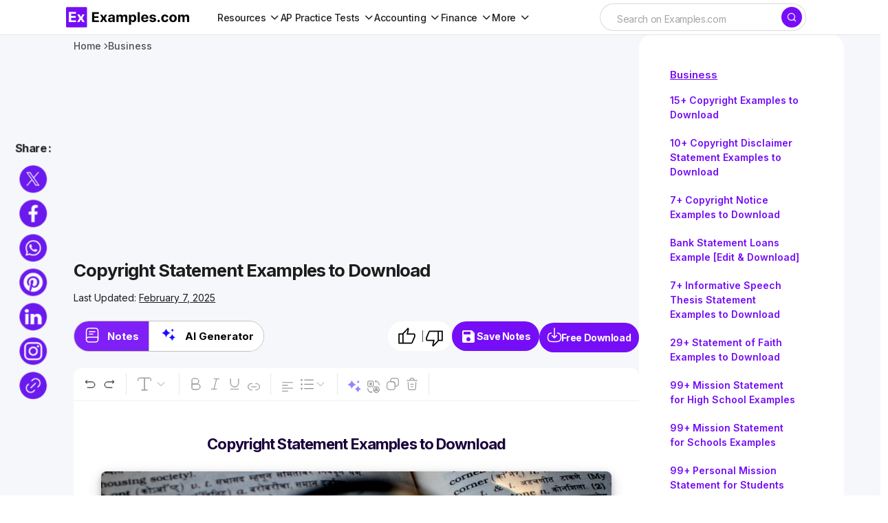

--- FILE ---
content_type: text/html
request_url: https://www.examples.com/business/copyright-statement-example.html
body_size: 31999
content:
<!DOCTYPE html>
<html lang="en-US">
	<head>
		<meta name="robots" content="index,follow">		<meta charSet="UTF-8">
		<meta name="viewport" content="width=device-width,minimum-scale=1, initial-scale=1">
		<meta name="google-site-verification" content="H1REy9flWsOp6GG95QcjBmEjlD4KykwXZhEIWyZryW4" />
		<meta name="msvalidate.01" content="7C2AFA00B3CEE462B9C558E987590BCE" />
		<meta name="msapplication-navbutton-color" content="#750EF7" />
		<meta name="verification" content="ce11aacbdf0d6c838cb94eb5228eedeb" />
		<meta name="theme-color" content="#750EF7">
		<!-- Google Tag Manager -->
		<script>(function(w,d,s,l,i){w[l]=w[l]||[];w[l].push({'gtm.start':
		new Date().getTime(),event:'gtm.js'});var f=d.getElementsByTagName(s)[0],
		j=d.createElement(s),dl=l!='dataLayer'?'&l='+l:'';j.async=true;j.src=
		'https://www.googletagmanager.com/gtm.js?id='+i+dl;f.parentNode.insertBefore(j,f);
		})(window,document,'script','dataLayer','GTM-5DM9726');</script>
		<!-- End Google Tag Manager -->
								
												
		
		
		<title>Copyright Statement Examples to Download</title>
		<meta name="description" content="Learn how to create a copyright statement with the help of this article." />
		<!-- <link rel="canonical" href="https://www.examples.com/business/copyright-statement-example.html" /> -->
		<link rel="canonical" href="https://www.examples.com/business/copyright-statement-example.html" />
		<meta property="og:title" content="Copyright Statement Examples to Download">
		<meta property="og:image" content="https://images.examples.com/wp-content/uploads/2018/03/copyright-389901_960_720.jpg">
		<meta property="og:description" content="Learn how to create a copyright statement with the help of this article. ">
				<meta property="og:type" content="article">
				<meta property="og:site_name" content="Examples.com">
		<meta property="og:url" content="https://www.examples.com/business/copyright-statement-example.html">
		<meta property="og:locale" content="en_US" />
		<meta property="og:type" content="website" />
		<meta http-equiv="X-UA-Compatible" content="IE=edge" />
		<link rel="icon" href="https://images.examples.com/favicon.ico" />
		<link rel="shortcut" href="https://images.examples.com/examples-icon.png" />
		<link rel="manifest" href="/manifest.json" />
		<script type="application/ld+json">
			{
				"@context": "https://schema.org",
				"@type": "Article",
				"mainEntityOfPage": {
				"@type": "WebPage",
				"@id": "https://www.examples.com/business/copyright-statement-example.html"
				},
				"datePublished":"2018-03-06T03:41:21+00:00",
				"dateModified":"2025-02-07T05:10:05+00:00",
				"url": "https://examples.com",
				"headline": "How to Write a Copyright Statement?, How to Create, Format, PDF",
				"description": "Learn how to create a copyright statement with the help of this article. ",
				"image":"https://images.examples.com/wp-content/uploads/2018/03/copyright-389901_960_720.jpg",
				"author": {
						"@type": "Person",
						"name": "Admin"
					},
				"publisher": {
				"@type": "Organization",
				"name": "Examples.com",
				"logo": {
					"@type": "ImageObject",
					"url": "https://images.examples.com/images/logo.svg"
				}
				},
				"potentialAction": [{
				"@type": "SearchAction",
				"target": "https://www.examples.com/?search={search_term_string}",
				"query-input": "required name=search_term_string"
				}]
			}
			</script><script type="application/ld+json">
{"@context":"http://schema.org","@type":"BreadcrumbList","itemListElement":[{"@type":"ListItem","position":"1","item":{"@id":"https://www.examples.com","name":"Examples.com"}},{"@type": "ListItem","position": "2","item": {"@id": "https://www.examples.com/business","name": "Business"}},{"@type":"ListItem","position":"3","item":{"@id":"https://www.examples.com/business/copyright-statement-example.html","name":"Copyright Statement Examples To Download"}}]}</script>

			<script type="application/ld+json">
					{
					"@context": "https://schema.org",
					"name": "How to Write a Copyright Statement?, How to Create, Format, PDF",
					"@type": "ImageObject",
					"description": "Learn how to create a copyright statement with the help of this article. ",
					"encodingFormat": "image/jpeg",
					"url": "https://images.examples.com/wp-content/uploads/2018/03/copyright-389901_960_720.jpg",
					"creditText": "Examples.com",
					"creator": {
						"@type": "Organization",
						"name": "Examples.com"
					}
					}
			</script>

						<script type="application/ld+json">
				{
					"@context": "https://schema.org",
					"@type": "Article",
					"image": [
    {
        "@type": "ImageObject",
        "name": "justice law case hearing       ",
        "contentUrl": "https://images.examples.com/wp-content/uploads/2018/03/justice-law-case-hearing-159832.jpeg",
        "sourceOrganization": "Examples.com",
        "position": 1
    },
    {
        "@type": "ImageObject",
        "name": "protected                ",
        "contentUrl": "https://images.examples.com/wp-content/uploads/2018/03/protected-267353_960_7201.jpg",
        "sourceOrganization": "Examples.com",
        "position": 2
    },
    {
        "@type": "ImageObject",
        "name": "Sample internet copyright notice  ",
        "contentUrl": "https://images.examples.com/wp-content/uploads/2018/03/Sample-internet-copyright-notice-1.jpg",
        "sourceOrganization": "Examples.com",
        "position": 3
    }
]				}
				</script>
			
					<!-- Google tag (gtag.js) -->
		<script async src="https://www.googletagmanager.com/gtag/js?id=G-M1JYP49ELK"></script>
				<script>
				window.dataLayer = window.dataLayer || [];
				function gtag(){dataLayer.push(arguments);}
				gtag('js', new Date());

				gtag('config', 'G-M1JYP49ELK');
				</script>
				
					<script>
				if (window.innerWidth > 1024) {
					var script = document.createElement('script');
					script.src = "https://pagead2.googlesyndication.com/pagead/js/adsbygoogle.js";
					script.async = true;
					script.crossOrigin = "anonymous";
					document.head.appendChild(script);
				}
			</script>


		<!-- Hotjar Tracking Code for Examples.com -->
		<script>
			(function(h,o,t,j,a,r){
				h.hj=h.hj||function(){(h.hj.q=h.hj.q||[]).push(arguments)};
				h._hjSettings={hjid:3790878,hjsv:6};
				a=o.getElementsByTagName('head')[0];
				r=o.createElement('script');r.async=1;
				r.src=t+h._hjSettings.hjid+j+h._hjSettings.hjsv;
				a.appendChild(r);
			})(window,document,'https://static.hotjar.com/c/hotjar-','.js?sv=');
		</script>
				<!-- css -->
		<link rel='stylesheet' id='csco-styles-css' href='https://images.examples.com/assets/style.css?ver=6.4.3' media='all' />
				<style>.ipr-container{
		display: none !important;
		}</style>
	
		
			</head>

	<body class="post-template-default single single-post postid-101348 single-format-quote wp-embed-responsive cs-page-layout-left cs-navbar-sticky-enabled cs-sticky-sidebar-enabled cs-stick-to-top" data-scheme='light'>
		<!-- Google Tag Manager (noscript) -->
		<noscript><iframe src="https://www.googletagmanager.com/ns.html?id=GTM-5DM9726"
		height="0" width="0" style="display:none;visibility:hidden"></iframe></noscript>
		<!-- End Google Tag Manager (noscript) -->
		<input type="hidden" name="home_url1" value="https://www.examples.com" />
		<input type="hidden" name="site_url1" value="https://www.examples.com/business/copyright-statement-example.html" />
		<input id="post_title1" type="hidden" name="post_title1" value="Copyright-Statement-Examples-to-Download" />
		        <!-- Google Tag Manager (noscript) -->
        <noscript><iframe src="https://www.googletagmanager.com/ns.html?id=GTM-5DM9726"
        height="0" width="0" style="display:none;visibility:hidden"></iframe></noscript>
        <!-- End Google Tag Manager (noscript) -->
    		
	<div class="cs-site-overlay"></div>

	<div class="cs-offcanvas">
		<div class="cs-offcanvas__header">
			
					<div class="cs-logo">
			<a class="cs-header__logo cs-logo-default " href="https://www.examples.com/">
				<img src="https://images.examples.com/wp-content/uploads/2024/04/examples-com-logo-3.webp"  alt="Examples"  width="348.98550724638"  height="60" >			</a>

									<a class="cs-header__logo cs-logo-dark " href="https://www.examples.com/">
							<img src="https://images.examples.com/wp-content/uploads/2024/04/examples-com-logo-3.webp"  alt="Examples"  width="348.98550724638"  height="60" >						</a>
							</div>
		
			<nav class="cs-offcanvas__nav">
				<span class="cs-offcanvas__toggle" role="button" aria-label="Close mobile menu button"><i class="cs-icon cs-icon-x"></i></span>
			</nav>

					</div>
		<aside class="cs-offcanvas__sidebar">
			<div class="cs-offcanvas__inner cs-offcanvas__area cs-widget-area">
				<div class="widget widget_nav_menu"><div class="menu-mobile-header-container"><ul id="menu-mobile-header" class="menu"><li id="menu-item-602255" class="menu-item menu-item-type-custom menu-item-object-custom menu-item-has-children menu-item-602255"><a href="#">Subjects</a>
<ul class="sub-menu">
	<li id="menu-item-602256" class="menu-item menu-item-type-custom menu-item-object-custom menu-item-602256"><a href="https://www.examples.com/english">English</a></li>
	<li id="menu-item-602257" class="menu-item menu-item-type-custom menu-item-object-custom menu-item-602257"><a href="https://www.examples.com/maths">Maths</a></li>
	<li id="menu-item-602258" class="menu-item menu-item-type-custom menu-item-object-custom menu-item-602258"><a href="https://www.examples.com/chemistry">Chemistry</a></li>
	<li id="menu-item-602259" class="menu-item menu-item-type-custom menu-item-object-custom menu-item-602259"><a href="https://www.examples.com/physics">Physics</a></li>
</ul>
</li>
<li id="menu-item-602260" class="menu-item menu-item-type-custom menu-item-object-custom menu-item-602260"><a href="https://www.examples.com/biology">Biology</a></li>
<li id="menu-item-602261" class="menu-item menu-item-type-custom menu-item-object-custom menu-item-602261"><a href="https://www.examples.com/docs">Docs</a></li>
<li id="menu-item-602262" class="menu-item menu-item-type-custom menu-item-object-custom menu-item-602262"><a href="https://www.examples.com/design">Design</a></li>
<li id="menu-item-602264" class="menu-item menu-item-type-custom menu-item-object-custom menu-item-602264"><a href="https://www.examples.com/business">Business</a></li>
<li id="menu-item-602265" class="menu-item menu-item-type-custom menu-item-object-custom menu-item-602265"><a href="https://www.examples.com/education">Education</a></li>
</ul></div></div>
				
				<div class="widget text-6 widget_text">			<div class="textwidget"></div>
		</div>
				<div class="cs-offcanvas__bottombar">
							<div class="cs-social">
														</div>
						</div>
			</div>
		</aside>
	</div>
	
		<div id="page" class="cs-site">

			
			<div class="cs-site-inner">

				
				
<!-- <div class="cs-header-before"></div> -->

<header class="cs-header cs-header-stretch">
	<div class="cs-container">
		<div class="cs-header__inner cs-header__inner-desktop">
			<div class="cs-header__col cs-col-left">
								<div class="cs-logo">
			<a class="cs-header__logo cs-logo-once " href="https://www.examples.com/">
			<img src="https://images.examples.com/images/examples-com-logo.png" width="180" alt="Examples logo">		</a>

					</div>
					<nav class="cs-header__nav"><ul id="menu-header-menu" class="cs-header__nav-inner"><li id="menu-item-570622" class="menu-item menu-item-type-custom menu-item-object-custom menu-item-has-children menu-item-570622"><a href="#" class="menu-item-without-link"><span><span>Resources</span></span></a>
<ul class="sub-menu">
	<li id="menu-item-553407" class="menu-item menu-item-type-custom menu-item-object-custom menu-item-553407"><a href="https://www.examples.com/english"><span>English</span></a></li>
	<li id="menu-item-570618" class="menu-item menu-item-type-custom menu-item-object-custom menu-item-570618"><a href="https://www.examples.com/maths"><span>Maths</span></a></li>
	<li id="menu-item-570615" class="menu-item menu-item-type-custom menu-item-object-custom menu-item-570615"><a href="https://www.examples.com/chemistry"><span>Chemistry</span></a></li>
	<li id="menu-item-570616" class="menu-item menu-item-type-custom menu-item-object-custom menu-item-570616"><a href="https://www.examples.com/physics"><span>Physics</span></a></li>
	<li id="menu-item-570617" class="menu-item menu-item-type-custom menu-item-object-custom menu-item-570617"><a href="https://www.examples.com/biology"><span>Biology</span></a></li>
	<li id="menu-item-592958" class="menu-item menu-item-type-custom menu-item-object-custom menu-item-592958"><a href="https://www.examples.com/docs"><span>Docs</span></a></li>
	<li id="menu-item-553410" class="menu-item menu-item-type-custom menu-item-object-custom menu-item-553410"><a href="https://www.examples.com/design"><span>Design</span></a></li>
	<li id="menu-item-553408" class="menu-item menu-item-type-custom menu-item-object-custom menu-item-553408"><a href="https://www.examples.com/business"><span>Business</span></a></li>
	<li id="menu-item-553411" class="menu-item menu-item-type-custom menu-item-object-custom menu-item-553411"><a href="https://www.examples.com/education"><span>Education</span></a></li>
</ul>
</li>
<li id="menu-item-674698" class="menu-item menu-item-type-custom menu-item-object-custom menu-item-has-children menu-item-674698"><a href="#" class="menu-item-without-link"><span><span>AP Practice Tests</span></span></a>
<ul class="sub-menu">
	<li id="menu-item-674583" class="menu-item menu-item-type-custom menu-item-object-custom menu-item-has-children menu-item-674583"><a href="#" class="menu-item-without-link"><span>AP English</span></a>
	<ul class="sub-menu">
		<li id="menu-item-648663" class="menu-item menu-item-type-custom menu-item-object-custom menu-item-648663"><a href="https://www.examples.com/ap-english-language"><span>AP English Language</span></a></li>
		<li id="menu-item-648664" class="menu-item menu-item-type-custom menu-item-object-custom menu-item-648664"><a href="https://www.examples.com/ap-english-literature"><span>AP English Literature</span></a></li>
	</ul>
</li>
	<li id="menu-item-674593" class="menu-item menu-item-type-custom menu-item-object-custom menu-item-has-children menu-item-674593"><a href="#" class="menu-item-without-link"><span>AP Sciences</span></a>
	<ul class="sub-menu">
		<li id="menu-item-648666" class="menu-item menu-item-type-custom menu-item-object-custom menu-item-648666"><a href="https://www.examples.com/ap-chemistry"><span>AP Chemistry</span></a></li>
		<li id="menu-item-648667" class="menu-item menu-item-type-custom menu-item-object-custom menu-item-648667"><a href="https://www.examples.com/ap-biology"><span>AP Biology</span></a></li>
		<li id="menu-item-648665" class="menu-item menu-item-type-custom menu-item-object-custom menu-item-648665"><a href="https://www.examples.com/ap-environmental-science"><span>AP Environmental Science</span></a></li>
		<li id="menu-item-648668" class="menu-item menu-item-type-custom menu-item-object-custom menu-item-648668"><a href="https://www.examples.com/ap-physics-1"><span>AP Physics 1</span></a></li>
		<li id="menu-item-656627" class="menu-item menu-item-type-post_type menu-item-object-mpcs-course menu-item-656627"><a href="https://www.examples.com/ap-physics-2"><span>AP® Physics 2: Algebra-Based</span></a></li>
		<li id="menu-item-656626" class="menu-item menu-item-type-post_type menu-item-object-mpcs-course menu-item-656626"><a href="https://www.examples.com/ap-physics-c-electricity-and-magnetism"><span>AP® Physics C: Electricity and Magnetism</span></a></li>
		<li id="menu-item-656625" class="menu-item menu-item-type-post_type menu-item-object-mpcs-course menu-item-656625"><a href="https://www.examples.com/ap-physics-c-mechanics"><span>AP® Physics C: Mechanics</span></a></li>
		<li id="menu-item-674615" class="menu-item menu-item-type-post_type menu-item-object-mpcs-course menu-item-674615"><a href="https://www.examples.com/ap-psychology"><span>AP® Psychology</span></a></li>
	</ul>
</li>
	<li id="menu-item-674622" class="menu-item menu-item-type-custom menu-item-object-custom menu-item-has-children menu-item-674622"><a href="#" class="menu-item-without-link"><span>AP Math and Computer Science</span></a>
	<ul class="sub-menu">
		<li id="menu-item-674598" class="menu-item menu-item-type-post_type menu-item-object-mpcs-course menu-item-674598"><a href="https://www.examples.com/ap-calculus-ab-practice-tests"><span>AP Calculus AB</span></a></li>
		<li id="menu-item-674599" class="menu-item menu-item-type-post_type menu-item-object-mpcs-course menu-item-674599"><a href="https://www.examples.com/ap-calculus-bc-practice-tests"><span>AP Calculus BC</span></a></li>
		<li id="menu-item-674601" class="menu-item menu-item-type-post_type menu-item-object-mpcs-course menu-item-674601"><a href="https://www.examples.com/ap-computer-science-a"><span>AP® Computer Science A</span></a></li>
		<li id="menu-item-674602" class="menu-item menu-item-type-post_type menu-item-object-mpcs-course menu-item-674602"><a href="https://www.examples.com/ap-computer-science-principles"><span>AP® Computer Science Principles</span></a></li>
		<li id="menu-item-674614" class="menu-item menu-item-type-post_type menu-item-object-mpcs-course menu-item-674614"><a href="https://www.examples.com/ap-precalculus"><span>AP® Precalculus</span></a></li>
		<li id="menu-item-674617" class="menu-item menu-item-type-post_type menu-item-object-mpcs-course menu-item-674617"><a href="https://www.examples.com/ap-statistics"><span>AP® Statistics</span></a></li>
	</ul>
</li>
	<li id="menu-item-674624" class="menu-item menu-item-type-custom menu-item-object-custom menu-item-has-children menu-item-674624"><a href="#" class="menu-item-without-link"><span>AP History and Social Sciences</span></a>
	<ul class="sub-menu">
		<li id="menu-item-674606" class="menu-item menu-item-type-post_type menu-item-object-mpcs-course menu-item-674606"><a href="https://www.examples.com/ap-european-history"><span>AP® European History</span></a></li>
		<li id="menu-item-674607" class="menu-item menu-item-type-post_type menu-item-object-mpcs-course menu-item-674607"><a href="https://www.examples.com/ap-human-geography"><span>AP® Human Geography</span></a></li>
		<li id="menu-item-674608" class="menu-item menu-item-type-post_type menu-item-object-mpcs-course menu-item-674608"><a href="https://www.examples.com/ap-macroeconomics"><span>AP® Macroeconomics</span></a></li>
		<li id="menu-item-674609" class="menu-item menu-item-type-post_type menu-item-object-mpcs-course menu-item-674609"><a href="https://www.examples.com/ap-microeconomics"><span>AP® Microeconomics</span></a></li>
		<li id="menu-item-674618" class="menu-item menu-item-type-post_type menu-item-object-mpcs-course menu-item-674618"><a href="https://www.examples.com/ap-united-states-government-and-politics"><span>AP® United States Government and Politics</span></a></li>
		<li id="menu-item-674619" class="menu-item menu-item-type-post_type menu-item-object-mpcs-course menu-item-674619"><a href="https://www.examples.com/ap-united-states-history"><span>AP® United States History</span></a></li>
		<li id="menu-item-674620" class="menu-item menu-item-type-post_type menu-item-object-mpcs-course menu-item-674620"><a href="https://www.examples.com/ap-world-history-modern"><span>AP® World History: Modern</span></a></li>
	</ul>
</li>
</ul>
</li>
<li id="menu-item-674634" class="menu-item menu-item-type-custom menu-item-object-custom menu-item-has-children menu-item-674634"><a href="#" class="menu-item-without-link"><span><span>Accounting</span></span></a>
<ul class="sub-menu">
	<li id="menu-item-709413" class="menu-item menu-item-type-post_type menu-item-object-mpcs-course menu-item-709413"><a href="https://www.examples.com/cpa"><span>CPA</span></a></li>
	<li id="menu-item-709412" class="menu-item menu-item-type-post_type menu-item-object-mpcs-course menu-item-709412"><a href="https://www.examples.com/cma"><span>CMA</span></a></li>
	<li id="menu-item-709409" class="menu-item menu-item-type-post_type menu-item-object-mpcs-course menu-item-709409"><a href="https://www.examples.com/cia"><span>CIA</span></a></li>
	<li id="menu-item-674621" class="menu-item menu-item-type-post_type menu-item-object-mpcs-course menu-item-674621"><a href="https://www.examples.com/digital-sat"><span>Digital Sat</span></a></li>
</ul>
</li>
<li id="menu-item-709415" class="menu-item menu-item-type-custom menu-item-object-custom menu-item-has-children menu-item-709415"><a href="#" class="menu-item-without-link"><span><span>Finance</span></span></a>
<ul class="sub-menu">
	<li id="menu-item-709407" class="menu-item menu-item-type-post_type menu-item-object-mpcs-course menu-item-709407"><a href="https://www.examples.com/cfa"><span>CFA</span></a></li>
	<li id="menu-item-709411" class="menu-item menu-item-type-post_type menu-item-object-mpcs-course menu-item-709411"><a href="https://www.examples.com/cmt"><span>CMT</span></a></li>
</ul>
</li>
<li id="menu-item-709416" class="menu-item menu-item-type-custom menu-item-object-custom menu-item-has-children menu-item-709416"><a href="#" class="menu-item-without-link"><span><span>More</span></span></a>
<ul class="sub-menu">
	<li id="menu-item-709417" class="menu-item menu-item-type-custom menu-item-object-custom menu-item-has-children menu-item-709417"><a href="#" class="menu-item-without-link"><span>Grad School</span></a>
	<ul class="sub-menu">
		<li id="menu-item-709414" class="menu-item menu-item-type-post_type menu-item-object-mpcs-course menu-item-709414"><a href="https://www.examples.com/mcat"><span>MCAT</span></a></li>
	</ul>
</li>
	<li id="menu-item-709418" class="menu-item menu-item-type-custom menu-item-object-custom menu-item-has-children menu-item-709418"><a href="#" class="menu-item-without-link"><span>Legal</span></a>
	<ul class="sub-menu">
		<li id="menu-item-709410" class="menu-item menu-item-type-post_type menu-item-object-mpcs-course menu-item-709410"><a href="https://www.examples.com/mbe"><span>MBE</span></a></li>
	</ul>
</li>
	<li id="menu-item-709419" class="menu-item menu-item-type-custom menu-item-object-custom menu-item-has-children menu-item-709419"><a href="#" class="menu-item-without-link"><span>Other</span></a>
	<ul class="sub-menu">
		<li id="menu-item-709408" class="menu-item menu-item-type-post_type menu-item-object-mpcs-course menu-item-709408"><a href="https://www.examples.com/act"><span>ACT</span></a></li>
		<li id="menu-item-709420" class="menu-item menu-item-type-post_type menu-item-object-mpcs-course menu-item-709420"><a href="https://www.examples.com/digital-sat"><span>Digital Sat</span></a></li>
	</ul>
</li>
</ul>
</li>
</ul></nav>			</div>

			<div class="cs-header__col cs-col-center">
			
									
			</div>

			<div class="cs-header__col cs-col-right">
				<div id="main_search">
					<form role="search" method="get" class="cs-search__form" action="https://www.examples.com/search-result">
						<div class="cs-search__group">
							<input required="" class="cs-search__input" type="search" value="" name="search" placeholder="Search on Examples.com" role="searchbox">

							<button class="cs-search__submit" aria-label="Search" type="submit">
							<i class="cs-icon cs-icon-search"></i>	</button>
						</div>
					</form>
			
				</div>
				<div id="ilpyklauer" class="ilpyklauer"></div>
		
					<!-- <div class="main_signin">
						<button class="cs-signin__submit" aria-label="sign in" type="button" id="signinHeader" ><span><i class="base__icon__svg icon__user" ></i></span>Sign In</button>
					</div> -->
			</div>
		</div>

 
<div class="cs-header__inner cs-header__inner-mobile">
	<div class="cs-header__col cs-col-left">
						<span class="cs-header__offcanvas-toggle " role="button" aria-label="Mobile menu button">
					<i class="cs-icon cs-icon-menu1"></i>
				</span>
				</div>
	<div class="cs-header__col cs-col-center">
		<div class="cs-logo">
			<a class="cs-header__logo cs-logo-once " href="https://www.examples.com/">
			<img src="https://images.examples.com/images/examples-com-logo.png" width="180" alt="Examples logo">		</a>

					</div>
	</div>
	<div class="cs-header__col cs-col-right">
			
        <div id="mobile_search">
            <div class="popup-container">
                <span onclick="togglePopup()" class="search-icon icon" aria-label="Search icon" role="button"><i class="cs-icon cs-icon-search"></i></span>
                <div class="popup-box" id="popupBox">
                    <form method="GET" action="https://www.examples.com/search-result" target="_top" id="searchForm">
                        <input type="text" class="search-box search-box1 active mobileview" id="srch" aria-label="Search" placeholder="Search.." name="search" required="" autocomplete="off" role="textbox">
                    </form>
                </div>
            </div>
	    </div>
        <div id="ilpyklauer" class="ilpyklauer"></div>
<script>
    var t=!0;function togglePopup(){var e=document.getElementById("popupBox"),o=document.getElementById("srch");"none"!==e.style.display&&""!==e.style.display&&o.value?(e.style.display="none",o.value&&t&&(t=!1,document.getElementById("searchForm").submit(),console.log("form submitted for search")),!t&&console.log("form submitted already for search")):e.style.display="block"}
</script>


	</div>
</div>

  
		

		</div>
	
	
</header>
				
				<main id="main" class="cs-site-primary">

					
					<div class="cs-site-content cs-sidebar-enabled cs-sidebar-left">

						
						<div class="cs-container">

							<div class="cs-breadcrumbs" id="breadcrumbs"><span><span><a href="https://www.examples.com/">Home</a></span> <span class="cs-separator"></span> <span class="breadcrumb_last" aria-current="page">How to Write a Copyright Statement?, How to Create, Format, PDF</span></span></div>


	<div class="cs-entry__header cs-entry__header-standard">
		
<div class="entry-content">


</div>	</div>

	
							<div id="content" class="cs-main-content">

								
	<aside id="secondary" class="cs-widget-area cs-sidebar__area">
		<div class="cs-sidebar__inner">

			

			<div class="widget text-3 widget_text">			<div class="textwidget"><!--<div id="414319861">
     <script type="text/javascript">
       try {
            window._mNHandle.queue.push(function() {
                window._mNDetails = window._mNDetails || {};
                window._mNDetails.loadTag("414319861", "300x600", "414319861");
            });
        }
       catch (error) {}
     </script>
 </div>--></div>
		</div>

 
<aside id="left-panel-sec" class="left-panel-sec">
  

<section class='category-sec1' style='gap:2px'>
<p class="cat-title" style="margin:0;"><a style="color:#750EF7 !important;" href="https://www.examples.com/business">Business</a></p>
<nav class='container1'> 
<ul>
<li><a href="https://www.examples.com/business/copyright.html">15+ Copyright Examples to Download</a></li><li><a href="https://www.examples.com/business/statements/copyright-disclaimer-statement.html">10+ Copyright Disclaimer Statement Examples to Download</a></li><li><a href="https://www.examples.com/business/copyright-notice.html">7+ Copyright Notice Examples to Download</a></li><li><a href="https://www.examples.com/business/bank-statement-loans.html">Bank Statement Loans Example [Edit &#038; Download]</a></li><li><a href="https://www.examples.com/business/statements/informative-speech-thesis.html">7+ Informative Speech Thesis Statement Examples to Download</a></li><li><a href="https://www.examples.com/business/statement-of-faith.html">29+ Statement of Faith Examples to Download</a></li><li><a href="https://www.examples.com/business/mission-statement-for-high-school.html">99+ Mission Statement for High School Examples</a></li><li><a href="https://www.examples.com/business/mission-statement-for-schools.html">99+ Mission Statement for Schools Examples</a></li><li><a href="https://www.examples.com/business/personal-mission-statement-for-students.html">99+ Personal Mission Statement for Students Examples</a></li><li><a href="https://www.examples.com/business/mission-statement-for-students.html">99+ Mission Statement for Students Examples</a></li><li><a href="https://www.examples.com/business/mission-statement-for-education-industry.html">99+ Mission Statement for Education Industry Examples</a></li><li><a href="https://www.examples.com/business/mission-statement-for-doctor.html">99+ Mission Statement for Doctor Examples</a></li><li><a href="https://www.examples.com/business/mission-statement-for-hospital.html">99+ Mission Statement for Hospital Examples</a></li><li><a href="https://www.examples.com/business/mission-statement-for-healthcare.html">49+ Mission Statement for Healthcare Examples</a></li><li><a href="https://www.examples.com/business/marketing-mission-statement.html">99+ Mission Statement for Marketing Examples</a></li><li><a href="https://www.examples.com/business/mission-statement-for-clothing-boutique.html">49+ Mission Statement for Clothing Boutique Examples</a></li><li><a href="https://www.examples.com/business/mission-statement-for-salon.html">49+ Mission Statement for Salon Examples</a></li><li><a href="https://www.examples.com/business/vision-and-mission-statement.html">23+ Vision and Mission Statement Examples to Download</a></li><li><a href="https://www.examples.com/business/fashion-industry-mission-statement.html">49+ Fashion Industry Mission Statement Examples to Download</a></li><li><a href="https://www.examples.com/business/mission-statement-for-church.html">49+ Mission Statement For Church Examples</a></li></ul>
</nav>
</section>

</aside>
<div id="left-panel-btn-sec" class="left-panel-btn-sec" style="visibility: hidden; display:none">
  <button class="left-panel-btn-icon" onclick="leftPanelSection(this)"></button>
</div> 


<style>
.widget.block-3.widget_block {
    display: block;
}


.cs-sidebar__inner .category-sec1 {
    padding: 20px 10px 32px !important;
}

.cs-sidebar__inner p.cat-title {
    margin-bottom: 5px !important;
}


.cs-sidebar__inner nav.container1 {
    position: relative;
    right: 10px;
}

.category-sec1 .container1 ul{
gap:0 !important;
}
</style>

		</div>
	</aside>
	<div id="primary" class="cs-content-area">

	
	
		
			
		
	
	
</div>




<link rel='stylesheet' id='editor_page_css' href='https://images.examples.com/assets/css/pageCss11.css' media='all' />
<script type="text/javascript" defer="" src="https://images.examples.com/single_editor/js/main.d5250094.js"></script>
<script src="https://cdnjs.cloudflare.com/ajax/libs/jquery/3.6.0/jquery.min.js"></script>
<script type="text/javascript" defer="" src="https://images.examples.com/assets/js/doc1.min.js"></script>
  
	<style> {width: unset!important} #rI0PnBZXgBjwQmv,.ab-tools{margin-bottom:50px}.cs-content-area{display:none!important}.cs-sidebar-left .cs-main-content{display:flex!important;flex-direction:row-reverse!important;left:5% !important}@media (min-width:1200px){.cs-sidebar-left .cs-main-content{display:flex!important;flex-direction:row-reverse!important;left:5% !important}}.fixed-tool-bar{width:unset!important}.custom-share-icons-container{left:3%!important}#rI0PnBZXgBjwQmv{font-size:15px !important}@media (max-width:1020px){.cs-sidebar-left .cs-main-content{flex-direction:column!important;left:0!important}} </style>

<div class="cs-entry__wrap">

  
<nav id='breadcrumb'>
<ol class='breadcrumb'>
<li ><a href="https://www.examples.com" title="Home">Home</a></li>
<li><a href="https://www.examples.com/business">Business</a></li>
</ol>
</nav>         
<div class="cs-entry__container">
    <div class="loader" id="loader"><span class='loader-icon'></span></div>
    <section id="main-content-sec" class="main-content-sec" >
        <div id="main-content-top-sec" class="main-content-top-sec" >
            <nav id="bc"></nav>
             
                <div class="google-ads-ex" style="width: 100%;height: 180px;text-align:center;margin-bottom:10px;">
                    <ins class="adsbygoogle" style="display:block" data-ad-client="ca-pub-9903968692309901" data-ad-slot="9552379087" data-ad-format="auto" data-full-width-responsive="true"></ins>
                </div>
                        <div class="author-block">
                <h1>Copyright Statement Examples to Download</h1>                <div class="totall-information">
                                        <div class="main-author-block">
                        <div class="auth-name">
                                                    <span>Last Updated:&nbsp;<u>February 7, 2025</u></span>
                        </div>
                    </div>
                </div>
            </div>
            <div id="main-nav-sec" class="main-nav-sec" >
                <ul class="main-button-section">
                    <li id="main-nav-btn-learn" class="sngl-btn-sect current"><span>Notes</span></li>
                                            <div class="button-line"></div>
                        <li id="main-nav-btn-op" class="sngl-btn-sect"><span>AI Generator</span></li>
                    
                    
                                    </ul>
                <span class="main-nav-download" id="Download-sec">
                    <div class="like-dislike-widget">
                                                <button class="like-button" data-post-id="101348" data-like-ip="0" data-like-status="done">
                            <img src="https://images.examples.com/images/like-google.svg" alt="like" title="like" width="28px" height="28px">
                            <span class="like-count" id="like-countt"> &nbsp;</span>
                        </button>
                        <div class="button-line"></div>
                                                <button class="dislike-button" data-post-id="101348" data-like-ip="0" data-like-status="done"><img src="https://images.examples.com/images/dislike-google.svg" alt="dislike" title="dislike" width="28px" height="28px"></button>
                    </div>
                    <button id="saveNotesBtn"><i class="material-icons">save</i> <span>Save Notes</span></button>
                    <button class="download-btn" id="Download-btn-text" >Free Download</button>
                </span> 
            </div>
        </div>  
        <div id="editor-contet" class="cs-entry__content-wrap">
            <div id="editor-content" class="hidden-content" >
                <div class="entry-content">
                    <div class="main-title" style="text-align:center;">  <h2 style="text-align:center;font-weight:600;">Copyright Statement Examples to Download</h2> </div> 
                                                <div class="cs-entry__outer cs-entry__overlay cs-overlay-ratio">
                            <div class="cs-entry__inner cs-entry__thumbnail">
                                <div class="cs-entry__inner">
                                    <img style="width:auto" src="https://images.examples.com/wp-content/uploads/2018/03/copyright-389901_960_720.jpg" alt="copyright-389901_960_720" />                                </div>
                            </div>              
                        </div>
                                            <p>When an artist or creator produces work of his/her own, he would most probably want to ensure the rights to duplicate and sell his own work. An individual has invested so much time, money and energy in order to come up with a unique output and if someone steals that output, it defeats the purpose of original ownership and of possibly earning a living.</p>
<ul>
<li><a href="https://www.examples.com/business/how-to-write-a-legal-statement.html" target="_blank" rel="noopener">How to Write a Legal Statement</a></li>
<li><a href="https://www.examples.com/business/copyright-notice.html" target="_blank" rel="noopener">8 Copyright Notice Examples and Samples</a></li>
</ul>
<p>Contrary to what people believe, it is not a sign of selfishness or narcissism to want the full ownership of one’s work, it is taking responsibility and taking the right action with what you are passionate about. It protects your intellectual property from being stolen, renamed and distributed without your knowledge.</p>
<h2>What is a Copyright Statement?</h2>
<p>The US Congress enacted the first federal copyright law in May 1790, and the first work was registered within two weeks. Historically, copyright was created to serve a utilitarian function, namely &#8220;to promote the progress of science and useful arts.&#8221; Also, you can see the <a href="https://www.examples.com/business/website-hosting-agreement-checklist.html" target="_blank" rel="noopener">Website Hosting Agreement Checklist Examples</a>.</p>
<p><img loading="lazy" decoding="async" class="alignnone wp-image-101506 size-full" src="https://images.examples.com/wp-content/uploads/2018/03/justice-law-case-hearing-159832.jpeg" alt="Law Case Hearing" width="940" height="627" /></p>
<p>A copyright statement, also commonly known as the copyright <a href="https://www.examples.com/business/formal-notice.html" target="_blank" rel="noopener">formal notice</a> in the US, is a short statement giving full ownership to the creator of an original work. It protects the legal exclusive right of the creator for usage and distribution.</p>
<p>It functions as a notice to the public that the work is copyrighted and give information about the copyright holder. However, even it is protected by the law, the exclusive rights have limitations. It is also not absolute as it has limitations and restrictions. A major limitation on copyright is that it only protects the original expression of ideas, and not the underlying ideas themselves.</p>
<h2>Importance of a Copyright Statement</h2>
<h3>1. Your Work is an Asset</h3>
<p>Your original work is a potential asset no matter what others may think, so it should be treated as such. It can be worth a lot in the future and can even be used as a financial collateral. Your right to legal ownership of your own work must be protected in the sense that you can earn from it. It also acts as a legacy you pass on as a copyright can last for more than 70 years. You may also see the <a href="https://www.examples.com/business/agreement-contract-difference.html" target="_blank" rel="noopener">Key Differences Between Agreements and Contracts</a></p>
<h3>2. Protect Your Rights</h3>
<p>If someone infringes you right or illegally copies and distributes your original works, copyright will give you a legal grounds to sue the guilty party. You can either demand them to pay you for a license or compensate for any financial loss you may have been subjected to. If they are using your work behind your back, you have the right to pursue them and let them pay the amount they have earned from selling your work without your consent.</p>
<h3>3. Licensing is the Way Forward</h3>
<p>By definition, <a href="https://www.examples.com/business/franchise-asset-purchase-agreements.html" target="_blank" rel="noopener">licensing agreement</a> is a legal authorization from you to another party that permits them to use some (or all) of your copyrighted works. After you have copyrighted your works and it has attracted interested parties, you can explore your licensing option. It also increases the legal protection of your work and can be used as evidence when the other party involved does not fulfill their end of the bargain. You can take proactive steps to ensure the legal rights to your intellectual property, for example licensing, since copyright infringement happens all the time.</p>
<h2>How to Create a Copyright Statement</h2>
<h3>1. Determine if Your Work is Protected by Copyright</h3>
<p>In general, the copyright owner for works first published before March 1, 1989, was required to place an effective notice on all publicly distributed “visually perceptible” copies. Examples of visually perceptible copies include books, sheet music, photographs, or films. A visually perceptible copy does not include those that embody a sound recording like a CD, a vinyl record or an MP3 recording.</p>
<p>However, as of March 1, 1989, onward, you are no longer required to provide notice on any type of work. Nevertheless, for good measures, it is still the best option to include a copyright notice in your work to deter others from taking ownership. You may also see the <a href="https://www.examples.com/business/selling-your-business-checklist.html" target="_blank" rel="noopener">Selling Your Business – Checklist</a></p>
<h3>2. Create the Appropriate Symbol</h3>
<p>According to the US Copyright Office, visually perceptible copies need to incorporate the copyright or the &#8220;the C in a circle&#8221; (©) symbol, and the ? symbol for phone records. You can also use the word “Copyright” or the abbreviation “Copr.” to make it visible that your work is protected by copyright.</p>
<h3>3. <b class="whb">Identify the Year of Publication</b></h3>
<p>In accordance with the Copyright Law, published materials refer to the distributed copies or phone records of your work. In identifying the year, it is when you have successfully published your works by sale or other transfers such as leasing.</p>
<p><img loading="lazy" decoding="async" class="alignnone wp-image-102358 size-full" src="https://images.examples.com/wp-content/uploads/2018/03/protected-267353_960_7201.jpg" alt="Copyright" width="960" height="540" /></p>
<h3>4. <b class="whb">State Your Name or the Name of the Copyright Owner</b></h3>
<p>You need to provide the name of the copyright holder. Use your real name or any other name that you have the legal right to use. If you want your business to hold the copyright, make sure that your business has been properly established. With a phone record, the name of the producer will be considered part of the notice if the producer is named on the label or container with the notice containing no other name.</p>
<h3><b class="whb">5. Place the Copyright Notice in Your Work</b></h3>
<p>This means you should affix your copyright in a section visible to the naked eye. It should not be concealed nor hidden from view. On a website, copyright notice is most often found in the footer, at the bottom of a piece of written music, or in the first few pages of a book. You may include a copyright notice in the credits or with the title in a video.</p>
<h3>6. <b class="whb">Include a Rights Statement</b></h3>
<p>This statement tells the public what rights you are reserving for yourself. For example, you could write “All Rights Reserved” if you don’t want to allow anyone to copy your work, “Some Rights Reserved” for a creative commons license, or “No Rights Reserved” if you want to give all rights away.</p>
<h2>Copyright Notice Example</h2>
<div class="row"><div class="col-sm-8 image-grid-two"><img decoding="async" src="https://images.examples.com/wp-content/uploads/2018/03/Sample-internet-copyright-notice-1.jpg" alt="Sample internet copyright notice 1" /><br /><br /><b><a>nibusinessinfo.co.uk</a></b></div><div class="col-sm-4 button-grid-two">
<div class="detalis_cls">Details</div>
<div class="format_cls">File Format</div>
<ul>
<li>DOC</li>
</ul>
<p>Size: 103 KB</p>
<p><a class="btn btn-md download-btn" href="https://images.examples.com/wp-content/uploads/2018/03/Sample-internet-copyright-notice.doc.zip" rel="noopener" target="_blank">Download</a></p></div></div>
<p>Only recently, the use of a copyright notice is no longer a legal requirement for copyright protection in the United States. However, its use confers significant advantages. A copyright helps deter the public from infringing your right to your own work.</p>
<p>When registration is made before the infringement or within three months after the publication of a work, a copyright owner is eligible for statutory damages, lawyer fees, and other court costs. It will also be a stable ground to sue the guilty party if the infringing has occurred.</p>
                </div>
            </div>
            <div class="shareIcons">
                <div class="custom-share-icons-container">
                    <h4>Share : </h4>
                    <div class="custom-share-icons">
                        <a href="https://twitter.com/intent/tweet?url=https://www.examples.com/business/copyright-statement-example.html" target="_blank" rel="noopener noreferrer">
                            <img src="https://images.examples.com/wp-content/uploads/2024/04/icon_5.png" alt="Twitter">
                        </a>
                        <a href="https://www.facebook.com/sharer/sharer.php?u=https://www.examples.com/business/copyright-statement-example.html" target="_blank" rel="noopener noreferrer">
                            <img src="https://images.examples.com/wp-content/uploads/2024/04/icon_2.png" alt="Facebook">
                        </a>
                        <a href="https://api.whatsapp.com/send?text=https://www.examples.com/business/copyright-statement-example.html" target="_blank" rel="noopener noreferrer">
                            <img src="https://images.examples.com/wp-content/uploads/2024/04/icon_6.png" alt="WhatsApp">
                        </a>
                        <a href="https://pinterest.com/pin/create/button/?url=https://www.examples.com/business/copyright-statement-example.html&media=https://images.examples.com/wp-content/uploads/2018/03/copyright-389901_960_720.jpg&description=Copyright Statement Examples to Download" target="_blank" rel="noopener noreferrer">
                            <img src="https://images.examples.com/wp-content/uploads/2024/04/icon_3.png" alt="Pinterest">
                        </a>
                        <a href="https://www.linkedin.com/shareArticle?url=https://www.examples.com/business/copyright-statement-example.html" target="_blank" rel="noopener noreferrer">
                            <img src="https://images.examples.com/wp-content/uploads/2024/04/icon_7.png" alt="LinkedIn">
                        </a>
                        <a href="https://www.instagram.com/?url=https://www.examples.com/business/copyright-statement-example.html" target="_blank" rel="noopener noreferrer">
                            <img src="https://images.examples.com/wp-content/uploads/2024/04/icon_4.png" alt="Instagram">
                        </a>
                        <button id="shareButton">
                            <img src="https://images.examples.com/wp-content/uploads/2024/04/iocn_1.png" alt="Share">
                        </button>
                    </div>
                </div>
            </div>
                    </div>

              
    </div>

    
    <div class="main-content-editor-sec">   
        <div class="editor-css1" id='doc-ai'></div>
            <div id="agoAI" class="agoAI hide" >
                <h2>AI Generator</h2>
                <div class="InputFields">
                    <div class="innersec-inputfields">
                        <p style="margin: 0px; font-weight: 500; font-size: 16px;">Text prompt</p>
                        <div class="Textarea-div" id="Textarea-div">
                        <textarea id="prompt-textarea" placeholder="Place something here..." data-gramm="false" wt-ignore-input="true"></textarea>
                        </div>
                    </div>
                    <div class="select-Dropdown">
                    <p style="margin: 0px; font-weight: 500; font-size: 16px;">Add Tone</p>
                    <div class="dropdown-item">
                        <div  id="dropdown-content" class="dropdown-content">
                            <div  class="dropdown-inner">
                                <span id="dropdown-inner"> Select a Tone <span>
                            </div>
                            <span>
                                <svg width="16" height="16" viewBox="0 0 16 16" fill="none" xmlns="http://www.w3.org/2000/svg">
                                    <path id="Vector" d="M8.00099 10.8667C7.61967 10.8667 7.23872 10.7197 6.95003 10.431L2.60336 6.08432C2.5402 6.02116 2.5402 5.91221 2.60336 5.84906C2.66652 5.7859 2.77546 5.7859 2.83862 5.84906L7.18529 10.1957C7.63546 10.6459 8.36652 10.6459 8.81669 10.1957L13.1634 5.84906C13.2265 5.7859 13.3355 5.7859 13.3986 5.84906C13.4618 5.91221 13.4618 6.02116 13.3986 6.08432L9.05195 10.431C8.76326 10.7197 8.38231 10.8667 8.00099 10.8667Z" stroke="#7C878E" stroke-width="0.666667"/>
                                </svg>
                            </span>
                        </div>
                        <ul id="dropdown-list" class="dropdown-list" style="list-style:none; margin:0; display:none">
                        <li class="dropdown-inner">Friendly</li>
                        <li class="dropdown-inner">Formal</li>
                        <li class="dropdown-inner">Casual</li>
                        <li class="dropdown-inner">Instructive</li>
                        <li class="dropdown-inner">Professional</li>
                        <li class="dropdown-inner">Empathetic</li>
                        <li class="dropdown-inner">Humorous</li>
                        <li class="dropdown-inner">Serious</li>
                        <li class="dropdown-inner">Optimistic</li>
                        <li class="dropdown-inner">Neutral</li>
                        </ul>
                    </div>
                </div>
            </div>
            <div id="generate-btn" class="send-btn" >
              <button><span>Generate</span></button>
            </div>
            <div class="SamplePrompts">
                                    <span class="SamplepromptItem" onclick="handleofSamplePrompts('10 Examples of Public speaking')">
                      <p>10 Examples of Public speaking</p>
                    </span>
                    <span class="SamplepromptItem" onclick="handleofSamplePrompts('20 Examples of Gas lighting')">
                      <p>20 Examples of Gas lighting</p>
                    </span>
                      
            </div>
        </div>
      
        
	    
        <div id="bottom-tool-sec" class="bottom-tool-sec">
            <span class="main-nav-printer" id="print-content" ></span>
            <span class="main-nav-download" id="Download-content-footer" >
                <button class="download-btn" id="Download-btn-text-footer" >Free Download</button>
            </span>
        </div>
        <div id="mb-cat" style=" visibility: hidden !important; "></div>            
    </div>
</section>

 
    <div class="google-ads-ex-footer" style="width: 100%;height: 180px;text-align:center;margin-bottom:20px;">
        <ins class="adsbygoogle" style="display:block" data-ad-client="ca-pub-9903968692309901" data-ad-slot="9552379087" data-ad-format="auto" data-full-width-responsive="true"></ins>
    </div>

</div>
 
<style>
   .agoAI,.editor-css1,.main-content-editor-sec,.main-nav-download .download-btn{align-self:stretch;align-self:stretch}p#breadcrumbs,p#breadcrumbs a{font-size:14px;color:#161720b0}div#main-nav-sec{margin-bottom:8px}.desc_area{margin-bottom:0!important}@media (max-width:992px){div#main-nav-sec{width:100%!important}}.fixed-main-nav{position:fixed!important;top:51px;z-index:12;background:#f5f7fa!important;height:auto;width:832px!important;margin-left:-10px;opacity:1;transition:top 1s}.fixed-bottom-tool-bar,.fixed-tool-bar{position:fixed!important;z-index:11}.navigation.pagination .nav-links>a,.navigation.pagination .nav-links>span{border-radius:50%!important;color:#750ef7!important;border:1px solid #dddddd63!important;margin-bottom:5px}.send-btn button{background:var(--neutral-07,#750ef7eb);color:var(--color-black-purple-00,#fff);width:100%!important;display:flex;padding:10px 24px;justify-content:center;align-items:center;gap:8px;border-radius:100px;background:#750ef7eb;border:none;color:#f5f5f5}div#content .cs-entry__content-wrap{padding-bottom:0!important}.select-Dropdown .dropdown-list{padding:10px 16px;align-items:flex-start;flex-direction:column;gap:10px;border-radius:8px;border:1px solid #e3e9ee;background:#fff;z-index:1;height:auto;width:-webkit-fill-available}.select-Dropdown .dropdown-list .dropdown-inner{width:95%;padding:6px 8px;display:flex;align-items:flex-start;flex:1 0 0%}.agoAI{align-items:flex-start;flex:1 0;flex-direction:column;height:100%;background:#fff;padding:40px;box-sizing:border-box;border-radius:10px;max-width:822px;width:100%}.cs-entry__footer-top-left,.cs-entry__header.cs-entry__header-standard,.desc_area,.sc-cWSHoV.ikSbGZ,.widget.block-3.widget_block,.widget.block-7.widget_block pre.wp-block-code,div#primary .cs-entry__footer,section.cs-custom-content.cs-custom-content-main-before{display:none}.fixed-tool-bar{background:#f5f7fa!important;width:100%!important;margin-left:-12px!important;border:none;border-radius:0!important;top:100px!important;opacity:1;transition:top 1s;transform:translateX(0)}.cs-separator:after{font-family:cs-icons;content:"\e90e";color:var(--cs-color-primary)}.main-nav-item .main-nav-btn-learn,.main-nav-item .main-nav-btn-op{gap:8px;background:#f8f8f8;color:var(--color-black-purple-10,#1b013bbf);box-sizing:border-box;cursor:pointer}@media (min-width:1460px){.cs-site-content{margin-top:0!important}}section.cs-custom-content.cs-custom-content-post-before a{text-decoration:none;color:var(--cs-color-primary)}section.cs-custom-content{margin-bottom:5px;font-size:14px}.tiptap.ProseMirror.custom-class-props{padding:25px 40px 40px}.main-nav-item .main-nav-btn-learn::before,.main-nav-item .main-nav-btn-op::before{padding:2.829px 2.19px 3.023px 2.393px;font-family:Inter;font-weight:700;font-size:14px;font-style:normal;line-height:21px;width:20px;height:20px}.fixed-inline-toolbar-wrapper .sc-lcIPJg.jlpLoD.document-editor-content,.sc-lcIPJg.jlpLoD.document-editor-content{max-height:auto!important}main#main{background:var(--neutral-00,#f5f7fa)}aside#secondary{background-color:#fff;position:relative;right:4rem;padding:35px;border-radius:20px}@media (min-width:1200px){.cs-sidebar-left .cs-main-content{grid-template-columns:455px minmax(0,1fr)!important}}.hidden-content,.widget.block-7.widget_block,main#main .cs-container div#breadcrumbs{display:none!important}.loader-downicon{border:6px solid #f3f3f3;border-radius:50%;border-top:6px solid #fff;width:8px!important;height:8px!important;-webkit-animation:2s linear infinite spin;animation:2s linear infinite spin}@-webkit-keyframes spin{0%{-webkit-transform:rotate(0)}100%{-webkit-transform:rotate(360deg)}}@keyframes spin{0%{transform:rotate(0)}100%{transform:rotate(360deg)}}.current{background:#750ef7eb!important;color:#fff!important;cursor:auto!important}.main-content-top-sec .main-nav-sec{display:flex;width:100%;justify-content:space-between;align-items:center}.main-nav-item .main-nav-btn-learn{display:flex;padding:10px 16px;align-items:center;border:none;font-family:Inter;font-size:14px;font-style:normal;font-weight:700;line-height:21px;border-radius:100px;border:1px solid #1b013b1c}.main-nav-item .main-nav-btn-op::before{content:url(https://images.examples.com/icons/ai.svg);display:flex;justify-content:center;align-items:center}.main-nav-item .main-nav-btn-learn::before{content:url(https://images.examples.com/icons/book.svg);filter:brightness(11) invert(1);display:flex;justify-content:center;align-items:center}.current::before{filter:brightness(0) invert(100%)!important}.iWasnY .tableWrapper table th p{color:rgb(255 255 255)!important;font-weight:600!important}.main-nav-item .main-nav-btn-op{display:flex;padding:10px 14px;align-items:center;border:none;font-family:Inter;font-size:14px;font-style:normal;font-weight:700;line-height:21px;border-radius:100px;border:1px solid #1b013b1c}div#content{margin-top:10px}div#breadcrumbs{font-size:14px}.main-nav-sec .main-nav-item{display:flex;align-items:flex-start;justify-content:space-between;gap:20px;border-radius:100px;margin-bottom:0}.bottom-tool-sec .main-nav-printer{display:flex;width:24px;height:24px;justify-content:center;align-items:center;background:url(https://images.examples.com/icons/printer.svg) no-repeat;filter:brightness(1) invert(100%)}.Textarea-div textarea,.select-Dropdown .dropdown-content{align-items:flex-start;border-radius:8px;background:#fff;gap:10px;display:flex}.cs-sidebar__area .widget:not(:last-child){margin-bottom:0;border-bottom:1px solid var(--cs-color-border);padding-bottom:0!important}.custom-share-icons a,.widget.block-4.widget_block h3{margin-bottom:10px}@media (max-width:640px){.fixed-tool-bar{top:auto}}@media (max-width:1024px){.fixed-main-nav,.fixed-tool-bar{left:10px;padding:5px 10px!important;box-sizing:border-box}}.cs-sidebar__inner .category-sec1{padding:0 10px 32px!important}span.breadcrumb_last{font-weight:400!important}.SamplePrompts,.SamplepromptItem p,.main-nav-download .download-btn{font-family:Inter;font-weight:700}@media (max-width:720px){.iWasnY .tiptap.ProseMirror{padding:20px!important}}.Textarea-div textarea{height:110px;padding:10px 16px;outline:0;resize:none;border:1px solid #e3e9ee;width:100%;box-sizing:border-box}.select-Dropdown .dropdown-content{padding:10px 16px;border:1px solid #e3e9ee;width:-webkit-fill-available}.SamplepromptItem{height:50px!important;background:0 0;padding:8px;border-radius:8px;display:flex;margin-bottom:8px;align-items:flex-start;gap:10px;white-space:nowrap;word-break:break-word;overflow-x:auto}.SamplePrompts{word-wrap:break-word;color:#393e44;font-size:12px}.SamplepromptItem p{color:#181b1f;font-size:14px;line-height:21px;padding:2px;margin:0}.main-nav-sec .main-nav-download{display:flex;height:40px;align-items:center;gap:8px}.bottom-tool-sec,.main-content-editor-sec .bottom-tool-sec{width:210px!important;height:55px!important}.main-nav-download .download-btn{display:flex;padding:10px 16px;align-items:center;gap:8px;border-radius:100px;background:var(--neutral-07,#750ef7eb);color:var(--color-black-purple-00,#fff);font-size:14px;font-style:normal;line-height:21px;border:none}ol.breadcrumb{margin-bottom:10px!important}.main-nav-download .download-btn::before{content:url(https://images.examples.com/icons/frame.svg);filter:brightness(11) invert(0);font-family:Inter;font-size:14px;font-style:normal;font-weight:700;line-height:21px;display:flex;width:20px;height:20px;padding:2.829px 2.19px 3.023px 2.393px;justify-content:center;align-items:center}.SamplepromptItem{display:flex;width:100%}.dropdown-item{width:100%!important}.main-nav-download .download-btn:hover{cursor:pointer;background:#750ef7}#editor-contet>div.editor-css1{display:block;width:100%}.main-content-sec #editor-contet .main-content-editor-sec{display:block}.main-content-editor-sec{gap:8px;flex:1 0 0;background:#f5f7fa;display:flex;flex-direction:column;align-items:flex-start;gap:16px}.editor-css1{align-items:flex-start;display:block;flex:1 0;flex-direction:column;height:660px;width:100%}@media (max-width:950px){header{height:55px!important}aside#secondary{position:static;right:0!important}aside#left-panel-sec{top:0}.main-content-editor-sec .editor-css1{width:100%!important;height:auto!important}.cs-sidebar-left .cs-main-content{grid-template-columns:minmax(0,1fr)}}@media (min-width:992px){aside#secondary{width:80%}.cs-site-content{margin-bottom:0!important}.cs-main-content{margin-top:0!important;column-gap:40px!important}.cs-sidebar-left .cs-content-area{width:100%!important}.cs-entry__wrap:not(:first-child){margin-top:10px!important;padding:0 4rem 0 0}}.custom-share-icons{display:flex;flex-direction:column}.custom-share-icons img{width:40px;height:auto}    
   button#shareButton {border: none;background: none;padding: 0;}
</style>

<style>
 .subcategory-html-page .cs-sidebar-left .cs-main-content{display:flex;flex-direction:column;justify-content:center;width:100%;margin:auto}.subcategory-html-page aside#secondary{order:2;width:100%;max-width:100%;right:0;background-color:transparent}.subcategory-html-page .cs-entry__wrap:not(:first-child){padding:0!important}.subcategory-html-page .category-sec1 .container1 ul{display:grid;grid-template-columns:repeat(5,1fr);grid-row-gap:10px!important;grid-column-gap:30px!important;width:100%}.subcategory-html-page .category-sec1{justify-content:center;align-items:center}.subcategory-html-page .custom-share-icons-container{top:8%!important;left:10%important}.subcategory-html-page .custom-share-icons-container,.subcategory-html-page .custom-share-icons-container *{transition:none!important}@media (min-width:1024px){.subcategory-html-page .cs-sidebar-left .cs-main-content{display:flex;flex-direction:column;justify-content:center;align-items:center;width:100%;margin:auto}.subcategory-html-page aside#secondary{order:2;width:100%;max-width:100%;right:0;background-color:transparent}.subcategory-html-page .category-sec1 .container1 ul{display:grid;grid-template-columns:repeat(5,1fr);grid-row-gap:10px!important;grid-column-gap:30px!important;width:100%}.subcategory-html-page .custom-share-icons-container{top:8%!important;left:10%!important}}@media (min-width:1080px) and (max-width:1200px){.subcategory-html-page .custom-share-icons-container{left:6%!important}}
@media (min-width:1200px) and (max-width:1350px){.subcategory-html-page .custom-share-icons-container{left:10%!important}}@media (min-width: 768px) {.subcategory-html-page   .cs-sidebar__inner{ column-count: 1;}}@media (min-width:768px) and (max-width:900px){.subcategory-html-page .category-sec1 .container1 ul {grid-template-columns: repeat(3,1fr);}}@media (max-width:500px){.subcategory-html-page .cs-sidebar__inner nav.container1 {right: 0;}.subcategory-html-page aside#secondary {padding:0 !important}}  @media (max-width: 650px) {.subcategory-html-page .bottom-tool-sec { bottom: 15px !important;width: 200px;}} @media (max-width: 600px) {.subcategory-html-page .bottom-tool-sec {margin-left: 20% !important;}}@media (min-width: 1460px) {.subcategory-html-page .main-content-editor-sec .editor-css1{  max-width: 967px !important;  width: 967px !important;}}
</style>
<script>
    var url = window.location.href;
    var urlParts = url.split('/');
    urlParts = urlParts.filter(part => part && part !== 'https:');
    var lastSegment = urlParts[urlParts.length - 1].split('?')[0];

    if (urlParts.length >= 4 && lastSegment.endsWith('.html')) {
        document.body.classList.add("subcategory-html-page");
        var subCategoryPage = document.querySelector('.subcategory-html-page');
        if (subCategoryPage) {
            var shareIcons = subCategoryPage.querySelector('.custom-share-icons-container');
            var secondaryDiv = subCategoryPage.querySelector('#secondary');
            
            if (shareIcons && secondaryDiv) {
                var adjustShareIconsVisibility = function() {
                    if (window.innerWidth >= 1080) {  // Only execute on wider screens
                        var shareRect = shareIcons.getBoundingClientRect();
                        var secondaryRect = secondaryDiv.getBoundingClientRect();
                        if (shareRect.bottom >= secondaryRect.top) {
                            shareIcons.style.visibility = 'hidden';
                        } else {
                            shareIcons.style.visibility = 'visible';
                        }
                    }
                };

                if (window.innerWidth >= 1080) {
                    setTimeout(adjustShareIconsVisibility, 100);
                    window.addEventListener('scroll', adjustShareIconsVisibility);
                }
            }
        }
    }
</script> 
<script type="text/javascript">document.addEventListener("DOMContentLoaded",function(){window.innerWidth<950&&document.querySelectorAll(".footer-menu-list .menu-item-has-children").forEach(function(e){e.classList.add("has-submenu");var s=e.querySelector("a");s.classList.add("has-submenu-a"),s.addEventListener("click",function(s){s.preventDefault(),s.stopPropagation();var i=e.querySelector(".sub-menu");i&&(i.style.display="none"===i.style.display||""===i.style.display?"block":"none")}),s.addEventListener("click",function(e){e.preventDefault()})})});</script>    
<script>
document.getElementById('shareButton').addEventListener('click', function() {
    var shareTitle = document.title; 
    var shareDescription = ''; 

    var metaDescription = document.querySelector('meta[name="description"]');
    if (metaDescription) {
        shareDescription = metaDescription.getAttribute('content');
    }

    var shareURL = window.location.href; 

    if (navigator.share) {
        navigator.share({
            title: shareTitle,
            text: shareDescription,
            url: shareURL,
        })
        .then(() => console.log('Successful share'))
        .catch((error) => console.log('Error sharing:', error));
    } else if (navigator.platform.indexOf('Win') > -1 || navigator.platform.indexOf('Mac') > -1) {
        window.location.href = 'mailto:?subject=' + encodeURIComponent(shareTitle) + '&body=' + encodeURIComponent(shareDescription + ': ' + shareURL);
    } else {   
        alert('Sharing not supported on this platform');
    }
});
</script>
 
<script>
    const shareButton = document.getElementById('shareButton');
    const iconsContainer = document.querySelector('.custom-share-icons');
    shareButton.addEventListener('click', function() {
        iconsContainer.classList.toggle('show-icons');
    });
    window.addEventListener('resize', function() {
        if (window.innerWidth > 600) {
            iconsContainer.classList.remove('show-icons');
        }
    });
</script>
     
<style>
   aside#secondary{display:block!important}.custom-share-icons{display:none}@media screen and (min-width:600px){.custom-share-icons{display:flex}}.show-icons .custom-share-icons{display:flex}.custom-share-icons-container{position:fixed!important;top:8%!important;left:3%!important;transform:translate(-46%,40%)!important;display:flex!important;flex-direction:column!important;align-items:center!important;width:20%!important;z-index:1}.like-dislike-widget,button.dislike-button{position:relative;background-color:#fffF;box-sizing:border-box}.auth-name,.like-dislike-widget{align-items:center;display:flex}.sc-jnOGJG.cvVhkx{height:calc(100% - 81px)!important}.shareIcons{height:0!important}.main-content-top-sec .author-block h1{margin-top:0;font-size:1.6rem!important;margin-bottom:5px}.main-content-top-sec .author-block{margin:8px 0!important}.auth-name{margin-bottom:5px;flex-wrap:wrap;gap:10px;font-size:14px}.totall-information{display:flex;width:100%;flex-wrap:wrap;justify-content:space-between}.like-dislike-widget{justify-content:center;width:fit-content;height:43px;padding:8px;border-radius:100px;gap:5px;top:-8px;overflow:hidden}button.like-button{align-items:center;display:flex;background-color:#fffF;color:#fff;border:none;padding:5px;cursor:pointer;border-radius:5px;box-sizing:border-box}.circlle,.circlle-container{justify-content:center;display:flex}button.dislike-button{top:2px;border-radius:5px;color:#fff;border:none;cursor:pointer;padding:3px}.button-line{height:60%;width:1px;background:#4c4d4e;right:0}span.like-count{font-size:16px;color:var(--color-black-purple-10,#1b013b);margin-top:5px}.circlle-container{align-items:center;height:35px;width:35px;margin-right:10px}.circlle{width:100%;height:100%;border-radius:50%;align-items:center;border:1px solid #ebdcfe;background-color:#ebdcfe}.circlle img{max-width:100%;max-height:100%;border-radius:50%}.main-author-block{display:flex;justify-content:center;align-items:center;margin:10px 0}.author-text-block{margin-bottom:10px}.author-text-block span{font-size:14px!important;font-family:inter!important}.author-text-block span a{color:#1d1d1d}@media(max-width:485px){.main-content-top-sec .author-block,.main-content-top-sec .main-nav-sec{align-items:normal;gap:6px}.main-author-block{margin:0}.like-dislike-widget,button#Download-btn-text{top:0!important}}.main-content-top-sec ol.breadcrumb li::after{width:unset;height:unset;display:flex;content:"\e90e"!important;font-family:cs-icons!important;margin-right:-4px}.main-content-top-sec .breadcrumb li{margin-bottom:5px!important}@media(max-width:1080px){.shareIcons{display:none}}@media(max-width:780px){.main-content-top-sec .author-block{justify-content:flex-start;align-items:flex-start;flex-wrap:wrap;margin-top:-15px!important}.totall-information{gap:10px;margin-top:-10px;margin-bottom:10px}.auth-name{align-items:flex-start}.circlle-container{display:none}.author-text-block{display:flex;flex-direction:column;align-items:start;gap:5px;font-size:15px}.main-content-top-sec .author-block h1{margin-top:20px!important;font-size:1.2rem!important;margin-bottom:20px!important;line-height:26px;}.main-author-block{display:flex;align-items:center}.main-nav-sec .main-nav-download{margin-top:0}}@media screen and (max-width:1024px){.shareIcons h4{display:none!important}}.tiptap h2::first-child{text-align:center!important;font-size:1.8rem!important;font-weight:700}.main-nav-sec{display:flex;width:100%;justify-content:space-between;align-items:center}.main-nav-sec ul.main-button-section{background-color:#fffF;width:fit-content;height:auto;border-radius:100px;border:.5px solid #c5bfbf;display:flex;padding:0;box-sizing:border-box}.main-nav-sec .main-button-section .button-line{height:auto;width:.5px;background:#c5bfbf;right:0}.main-nav-sec ul.main-button-section li.sngl-btn-sect{display:flex;padding:4px;align-items:center;font-family:Inter;font-size:15px;font-style:normal;font-weight:700;line-height:21px;background-color:#fffF;color:#000;box-sizing:border-box;list-style:none;cursor:pointer}.main-nav-sec ul.main-button-section li:first-child{border-radius:100px 0 0 100px}.main-nav-sec ul.main-button-section li:last-child{border-radius:0 100px 100px 0}.main-nav-sec .active{background-color:#750ef7!important;color:#fff!important}button#Download-btn-text{width:fit-content;height:43px;padding:12px;top:-8px;background-color:#750ef7!important}.main-nav-sec ul.main-button-section li#main-nav-btn-learn::before{content:url(https://images.examples.com/icons/book.svg);filter:brightness(11) invert(1);display:flex;justify-content:center;align-items:center;margin-left:10px;margin-top:2px}.main-nav-sec ul.main-button-section li#main-nav-btn-op::before{content:url(https://images.examples.com/icons/ai.svg);display:flex;justify-content:center;align-items:center;margin-left:10px;margin-top:2px}.main-nav-sec ul.main-button-section li#main-nav-btn-tool::before{content:url(https://images.examples.com/icons/tool-btnn.svg);filter:brightness(11) invert(1);display:flex;justify-content:center;align-items:center;margin-left:10px;margin-top:2px}.main-nav-sec ul.main-button-section li#main-nav-btn-lessoons::before{content:url(https://images.examples.com/icons/lesson-btnn.svg);filter:brightness(11) invert(1);display:flex;justify-content:center;align-items:center;margin-left:2px;margin-top:2px}.main-nav-sec ul.main-button-section li#main-nav-quiz-btn::before{content:url(https://images.examples.com/assets/icon/quiz-border-black.svg);display:flex;justify-content:center;align-items:center;margin-left:2px;margin-right:2px;margin-top:2px}.main-nav-sec ul.main-button-section li#main-nav-quiz-btn.current::before{content:url(https://images.examples.com/assets/icon/quiz-border-white.svg)}.main-nav-sec ul.main-button-section li span{margin:0 10px}header.cs-header.cs-header-stretch{height:50px!important}@media screen and (max-width:950px){#rI0PnBZXgBjwQmv{max-width:100%!important}.main-nav-sec ul.main-button-section li span{display:none}.main-nav-sec ul.main-button-section li.current span{display:block}.main-nav-sec ul.main-button-section{height:40px}}@media screen and (min-width:992px) and (max-width:1024px){.cs-sidebar-left .cs-main-content{grid-template-columns:auto!important}}#rI0PnBZXgBjwQmv .t1nasyf8{padding:0}
</style>

<script src="https://ajax.googleapis.com/ajax/libs/jquery/3.4.1/jquery.min.js"></script>
<script>
$(document).ready(function() {
    var $likeCount = $('#like-countt');
    var postId = $('.like-button').attr('data-post-id');
    var domain_urll = window.location.origin; 
    var ajaxUrl = domain_urll + '/wp-admin/admin-ajax.php';

    var cacheKey = 'like-status-' + postId;
    var timestampKey = 'like-timestamp-' + postId;
    var cachedData = getCookie(cacheKey);
    var cachedTimestamp = getCookie(timestampKey);
    var currentTimestamp = new Date().getTime();
    var oneHour = 60 * 60 * 1000;

    if (cachedData && cachedTimestamp && (currentTimestamp - cachedTimestamp < oneHour)) {
        cachedData = JSON.parse(cachedData);
        $likeCount.html('&nbsp;' + cachedData.likes);
        if (cachedData.likeip) {
            $('.like-button img').attr('src', 'https://images.examples.com/images/like-google-fill.svg');
            $('.like-button').attr('data-like-status', 'liked');
            $('.dislike-button').attr('data-like-status', 'done');
        } else if (cachedData.dislikeip) {
            $('.dislike-button img').attr('src', 'https://images.examples.com/images/dislike-google-fill.svg');
            $('.dislike-button').attr('data-like-status', 'disliked');
            $('.like-button').attr('data-like-status', 'done');
        }
        return;
    }

    $.ajax({
        url: ajaxUrl,
        type: 'POST',
        dataType: 'json',
        data: {
            action: 'fetch_like_count_onload',
            article_id: postId,
            type: 'post'
        },
        success: function(response) {
            if (response && typeof response === 'object' && response.hasOwnProperty('likes')) {
                $likeCount.html('&nbsp;' + response.likes);
                if (!isEmpty(response.likeip)) {
                    $('.like-button img').attr('src', 'https://images.examples.com/images/like-google-fill.svg');
                    $('.like-button').attr('data-like-status', 'liked');
                    $('.dislike-button').attr('data-like-status', 'done');
                } else if (!isEmpty(response.dislikeip)) {
                    $('.dislike-button img').attr('src', 'https://images.examples.com/images/dislike-google-fill.svg');
                    $('.dislike-button').attr('data-like-status', 'disliked');
                    $('.like-button').attr('data-like-status', 'done');
                }

                setCookie(cacheKey, JSON.stringify({
                    likes: response.likes,
                    likeip: response.likeip,
                    dislikeip: response.dislikeip,
                    timestamp: currentTimestamp
                }), 1);

                setCookie(timestampKey, currentTimestamp, 1);
            }
        }
    });

    $(document).on('click', '.like-button, .dislike-button', function() {
        var $button = $(this);
        var articleId = $button.data('post-id');
        var action = $button.hasClass('like-button') ? 'like_article_functionality' : 'dislike_article_functionality';
        var $imageElement = $button.find('img');
        var catStatus = $button.attr('data-like-status');

        if (catStatus === 'liked' || catStatus === 'disliked') {
            return;
        }

        if (catStatus === 'done') {
            if (action === 'like_article_functionality') {
                $imageElement.attr('src', 'https://images.examples.com/images/like-google-fill.svg');
                updateLikeCount($likeCount, 1);
                $button.attr('data-like-status', 'liked'); // Prevent further clicks
                $('.dislike-button').attr('data-like-status', 'done');
                $('.dislike-button img').attr('src', 'https://images.examples.com/images/dislike-google.svg');
            } else if (action === 'dislike_article_functionality') {
                $imageElement.attr('src', 'https://images.examples.com/images/dislike-google-fill.svg');
                updateLikeCount($likeCount, -1);
                $button.attr('data-like-status', 'disliked'); // Prevent further clicks
                $('.like-button').attr('data-like-status', 'done');
                $('.like-button img').attr('src', 'https://images.examples.com/images/like-google.svg');
            }

            var data = {
                'action': action,
                'article_id': articleId,
                'article_type': 'post'
            };

            $.ajax({
                url: ajaxUrl,
                type: 'POST',
                data: data,
                success: function(response) {
                    if (response.success) {
                        $likeCount.html('&nbsp;' + response.data);
                        setCookie(cacheKey, JSON.stringify({
                            likes: response.data,
                            likeip: action === 'like_article_functionality',
                            dislikeip: action === 'dislike_article_functionality',
                            timestamp: currentTimestamp
                        }), 1);

                        setCookie(timestampKey, currentTimestamp, 1);
                    }
                }
            });
        }
    });
    function updateLikeCount($likeCount, increment) {
        var currentLikeCount = parseInt($likeCount.text().trim());
        $likeCount.html('&nbsp;' + (isNaN(currentLikeCount) ? increment : currentLikeCount + increment));
    }

    function setCookie(name, value, days) {
        var expires = "";
        if (days) {
            var date = new Date();
            date.setTime(date.getTime() + (days * 24 * 60 * 60 * 1000));
            expires = "; expires=" + date.toUTCString();
        }
        document.cookie = name + "=" + (value || "") + expires + "; path=/";
    }
});
function getCookie(name) {
        var nameEQ = name + "=";
        var ca = document.cookie.split(';');
        for (var i = 0; i < ca.length; i++) {
            var c = ca[i];
            while (c.charAt(0) === ' ') c = c.substring(1, c.length);
            if (c.indexOf(nameEQ) === 0) return c.substring(nameEQ.length, c.length);
        }
        return null;
    }

 function isEmpty(value) {
    return (
        value === null ||
        value === undefined ||
        value === '' ||
        value === 0 ||
        value === false ||           
        Number.isNaN(value) ||       // NaN check
        (Array.isArray(value) && value.length === 0) ||  // Empty array
        (typeof value === 'object' && value !== null && Object.keys(value).length === 0) // Empty object
    );
}
function eraseCookie(name) {
        document.cookie = name + '=; Max-Age=-99999999;';
    }
</script>


    <script>
        (adsbygoogle = window.adsbygoogle || []).push({});
        (adsbygoogle = window.adsbygoogle || []).push({});
    </script>

<link href="https://fonts.googleapis.com/icon?family=Material+Icons" rel="stylesheet">

<script>
var authToken = getCookie('auth_token');
jQuery(document).ready(function ($) {
    window._id=$('[data-post-id]').data('post-id'); 
    window._currentid=window._id;
    window._title=document.title;
    $('#saveNotesBtn').click(function () {
        
        $('#saveNotesBtn').html(`<i class="material-icons rotating">autorenew</i> <span>Saving...</span>`);
		saveSiteUrlToSessionStorage();
        if (!authToken) {
            $('#saveNotesBtn').html(`<i class="material-icons">save</i> <span>Save Notes</span>`);
            loadSignin();
            return;
        }

        var notes = window.editor.getHTML();
        var post_id = window._id;
        var title =  window._title ? window._title :'Untitled Notes'; 

        $.ajax({
            url: 'https://www.examples.com/wp-admin/admin-ajax.php',
            type: 'POST',
            data: {
                action: 'save_user_notes',
                post_id: post_id,
                title: title,
                notes: notes,
            },
            success: function (response) {
				if(response.success){
                $('#saveNotesBtn').html(`<i class="material-icons">check_circle</i> <span>Saved</span>`);
                setTimeout(() => {$('#saveNotesBtn').html(`<i class="material-icons">save</i> <span>Save Notes</span>`)}, 2000);}else{
				$('#saveNotesBtn').html(`<i class="material-icons" style='color:#dc3545'>error</i> <span>Failed</span>`);
                setTimeout(() => {$('#saveNotesBtn').html(`<i class="material-icons">save</i> <span>Save Notes</span>`)}, 2000);}	
            },
            error: function (xhr, status, error) {
                $('#saveNotesBtn').html(`<i class="material-icons">save</i><span>Save Notes</span>`);
                console.error('Error:', error);
            }
        });
    });
	function loadSignin(){
		var loadHtml=`<div id="loadS" style="display: flex;justify-content: center;background: #4b494921;height: 100%;width: 100%;top: 0;position: fixed;z-index: 9;align-items: center;"><span style="width:30px;height:30px;display:block;"><i class="threedot-spinner"></i></span><style>.threedot-spinner{display:inline-block;position:relative;width:30px;height:30px}.threedot-spinner div,.threedot-spinner::after,.threedot-spinner::before{content:"";display:block;position:absolute;width:6px;height:6px;border-radius:50%;background:#333;animation:.6s ease-in-out infinite threedot-bounce}.threedot-spinner div{left:12px;animation-delay:.2s}.threedot-spinner::before{left:0;animation-delay:0s}.threedot-spinner::after{left:24px;animation-delay:.4s}@keyframes threedot-bounce{0%,100%,80%{transform:scale(0)}40%{transform:scale(1)}}</style></div>`;
        $('body').append(loadHtml);
            $.ajax({
                url: 'https://www.examples.com/wp-admin/admin-ajax.php',
                method: 'POST',
                data: {
                    action: 'load_login_form'
                },
                success: function(response) {
                    if(response){
                        if(response.success){
                            $(this).toggleClass('active'); 
                            $(this).next().toggleClass('active');
                            window.location.reload();
                            $('#loadS').remove();
                        }else{
                            $('#loadS').remove(); 
                            $('body').append(response);
                        }
                    } 
                },
                error: function(){
                    $('#loadS').remove(); 
                }
            });
	}
});
function setStorage(name,value){
	sessionStorage.setItem(name, value);
}
function getStorage(name){
	return sessionStorage.getItem(name);
}

function saveSiteUrlToSessionStorage() {
    const cookieValue = getCookie('auth_token'); 
    const siteUrl = document.querySelector('input[name="site_url1"]').value;
    const postTitle = document.querySelector('input[name="post_title1"]').value;
    if (cookieValue) {
      if(window.editor){
        setStorage(`${cookieValue}_${siteUrl}`,window.editor.getHTML());
      }
        
    } else {
        if(window.editor){
        setStorage(`${siteUrl}`,window.editor.getHTML());
      }
    }
}
function getSiteUrlToSessionStorage() {
    const cookieValue = getCookie('auth_token'); 
    const siteUrl = document.querySelector('input[name="site_url1"]').value;
    const postTitle = document.querySelector('input[name="post_title1"]').value;
	var contnet=getStorage(`${siteUrl}`);
    if (cookieValue) {		
		var contnet_cookieValue=getStorage(`${cookieValue}_${siteUrl}`);
		if(!isEmpty(contnet_cookieValue)){
			contnet=contnet_cookieValue;
		}
    } 
	return contnet;
}

let count = 0;

function isEditorActive() {
    if (window.editor) {
		if(!isEmpty(window.editor.getHTML())){
			const contentH=getSiteUrlToSessionStorage();
			if(!isEmpty(contentH)){
				window.editor.commands.setContent(contentH)
			}
			clearInterval(intervalEditor);  
		}   
    }
}
const intervalEditor = setInterval(isEditorActive, 1000);

</script>
<style>
button#saveNotesBtn{width:fit-content;height:43px;padding:12px;top:-8px;background-color:#750ef7!important;display:flex;align-items:center;gap:8px;border-radius:100px;background:var(--neutral-07,#750ef7eb);color:var(--color-black-purple-00,#fff);font-size:14px;font-style:normal;line-height:21px;border:none}.rotating{animation:1s linear infinite rotate}@keyframes rotate{0%{transform:rotate(0)}100%{transform:rotate(360deg)}}.icon-saving .material-icons{color:#4b88a2}.icon-loading .material-icons{color:#f39c12}.icon-success .material-icons{color:#28a745}#loadMoreBtn{display:none;padding:10px 20px;margin:15px 0;background-color:#0073aa;color:#fff;border:none;border-radius:5px;cursor:pointer;font-size:16px;text-align:center;transition:background-color .3s}#loadMoreBtn:hover{background-color:#005177}#saveNotesMain{max-width:100%;max-height:500px;box-shadow:0 2px 4px rgba(0,0,0,.2);border-radius:5px;margin-bottom:1.5rem}#saveNotesMain h3{margin:0;font-weight:500;text-decoration:underline}ul#saveNoteslist{max-height:450px;overflow-y:scroll}ul#saveNoteslist li{color:#750ef7;margin:0;display:flex;align-items:center;justify-content:space-between}input.edit-title-input{background:0 0!important;border:1px solid gray;min-height:30px;height:40px;border-radius:5px!important;padding:8px}aside#left-panel-sec{top:-1rem!important}@media (max-width:650px){button#saveNotesBtn{top:0!important}#saveNotesBtn span{display:none}}
@media (max-width: 1024px) {.google-ads-ex-footer, .google-ads-ex {display: none !important;}}
</style>

	<style>
      @media (max-width: 1024px) {
			.fixed-tool-bar, .fixed-main-nav {
				width: 100% !important;
				left: 10px;
				padding: 5px 10px !important;
				box-sizing: border-box;
			}
            .cs-sidebar-left .cs-main-content{
				flex-direction:column!important;
				left:0!important
			}
		}
	   @media screen and (min-width: 1180px) {
			.fixed-tool-bar {
				width: 835px !important;
			}
		}
		@media (min-width: 768px) {
			.cs-sidebar__inner {
				column-count: 1;
			}
		}
		.fixed-main-nav {
			z-index: 1 !important;
		}

		.fixed-bottom-tool-bar, .fixed-tool-bar {
			z-index: 2 !important;
		}

   </style>


							
						</div>

						
					</div>

					
				</div>

				
			</main>

		
		

<div id="primary" class="cs-content-area">
    <div class="desc_area">
            </div>
</div>

<footer style="justify-content:center;" id="footer">
    <div class="footer-container" style="justify-content:center;padding: 40px;padding-top: 40px;box-sizing: border-box;">
        <div class="footer-cat-List" >
            <div class='copy-rights-css'>
                <a href="https://www.examples.com"><img src="https://images.examples.com/images/examples-com-logo.png" width="180"  alt="Examples logo"></a>
                <p>Free Interactive Resources</p>
            </div>
            <span style="font-family: 'Inter', sans-serif; font-size: 14px; font-weight: 400; line-height: 21px; letter-spacing: 0px; text-align: left; ">©2025 <a href="https://www.examples.com/" style="color: #1F2124 !important; text-decoration: none;">Examples.com</a>.</br> All rights reserved.</span>
        </div>
        <nav class="footer-menu">
            <ul id="menu-footer-menu" class="footer-menu-list"><li id="menu-item-553251" class="menu-item menu-item-type-custom menu-item-object-custom menu-item-has-children menu-item-553251"><a href="#">Resources</a>
<ul class="sub-menu">
	<li id="menu-item-553269" class="menu-item menu-item-type-custom menu-item-object-custom menu-item-553269"><a href="https://www.examples.com/english">English</a></li>
	<li id="menu-item-570567" class="menu-item menu-item-type-custom menu-item-object-custom menu-item-570567"><a href="https://www.examples.com/maths">Maths</a></li>
	<li id="menu-item-554128" class="menu-item menu-item-type-custom menu-item-object-custom menu-item-554128"><a href="https://www.examples.com/chemistry">Chemistry</a></li>
	<li id="menu-item-554131" class="menu-item menu-item-type-custom menu-item-object-custom menu-item-554131"><a href="https://www.examples.com/physics">Physics</a></li>
	<li id="menu-item-562970" class="menu-item menu-item-type-custom menu-item-object-custom menu-item-562970"><a href="https://www.examples.com/biology">Biology</a></li>
	<li id="menu-item-553279" class="menu-item menu-item-type-custom menu-item-object-custom menu-item-553279"><a href="https://www.examples.com/docs">Docs</a></li>
	<li id="menu-item-553307" class="menu-item menu-item-type-custom menu-item-object-custom menu-item-553307"><a href="https://www.examples.com/design">Design</a></li>
	<li id="menu-item-553379" class="menu-item menu-item-type-custom menu-item-object-custom menu-item-553379"><a href="https://www.examples.com/business">Business</a></li>
	<li id="menu-item-592907" class="menu-item menu-item-type-custom menu-item-object-custom menu-item-592907"><a href="https://www.examples.com/education">Education</a></li>
</ul>
</li>
<li id="menu-item-648656" class="menu-item menu-item-type-custom menu-item-object-custom menu-item-has-children menu-item-648656"><a href="#">AP English</a>
<ul class="sub-menu">
	<li id="menu-item-648655" class="menu-item menu-item-type-custom menu-item-object-custom menu-item-648655"><a href="https://www.examples.com/ap-english-language">AP English Language</a></li>
	<li id="menu-item-648657" class="menu-item menu-item-type-custom menu-item-object-custom menu-item-648657"><a href="https://www.examples.com/ap-english-literature">AP English Literature</a></li>
	<li id="menu-item-648661" class="menu-item menu-item-type-custom menu-item-object-custom menu-item-648661"><a href="https://www.examples.com/ap-physics-1">AP Physics 1</a></li>
	<li id="menu-item-656633" class="menu-item menu-item-type-post_type menu-item-object-mpcs-course menu-item-656633"><a href="https://www.examples.com/ap-physics-2">AP® Physics 2: Algebra-Based</a></li>
	<li id="menu-item-656632" class="menu-item menu-item-type-post_type menu-item-object-mpcs-course menu-item-656632"><a href="https://www.examples.com/ap-physics-c-electricity-and-magnetism">AP® Physics C: Electricity and Magnetism</a></li>
	<li id="menu-item-656631" class="menu-item menu-item-type-post_type menu-item-object-mpcs-course menu-item-656631"><a href="https://www.examples.com/ap-physics-c-mechanics">AP® Physics C: Mechanics</a></li>
	<li id="menu-item-668848" class="menu-item menu-item-type-post_type menu-item-object-mpcs-course menu-item-668848"><a href="https://www.examples.com/ap-statistics">AP® Statistics</a></li>
</ul>
</li>
<li id="menu-item-674706" class="menu-item menu-item-type-custom menu-item-object-custom menu-item-has-children menu-item-674706"><a href="#">AP Sciences</a>
<ul class="sub-menu">
	<li id="menu-item-648659" class="menu-item menu-item-type-custom menu-item-object-custom menu-item-648659"><a href="https://www.examples.com/ap-biology">AP Biology</a></li>
	<li id="menu-item-648660" class="menu-item menu-item-type-custom menu-item-object-custom menu-item-648660"><a href="https://www.examples.com/ap-chemistry">AP Chemistry</a></li>
	<li id="menu-item-648658" class="menu-item menu-item-type-custom menu-item-object-custom menu-item-648658"><a href="https://www.examples.com/ap-environmental-science">AP Environmental Science</a></li>
	<li id="menu-item-674712" class="menu-item menu-item-type-post_type menu-item-object-mpcs-course menu-item-674712"><a href="https://www.examples.com/ap-psychology">AP® Psychology</a></li>
</ul>
</li>
<li id="menu-item-674713" class="menu-item menu-item-type-custom menu-item-object-custom menu-item-has-children menu-item-674713"><a href="#">AP Math and Computer Science</a>
<ul class="sub-menu">
	<li id="menu-item-674715" class="menu-item menu-item-type-post_type menu-item-object-mpcs-course menu-item-674715"><a href="https://www.examples.com/ap-calculus-ab-practice-tests">AP Calculus AB</a></li>
	<li id="menu-item-674714" class="menu-item menu-item-type-post_type menu-item-object-mpcs-course menu-item-674714"><a href="https://www.examples.com/ap-calculus-bc-practice-tests">AP Calculus BC</a></li>
	<li id="menu-item-674716" class="menu-item menu-item-type-post_type menu-item-object-mpcs-course menu-item-674716"><a href="https://www.examples.com/ap-precalculus">AP® Precalculus</a></li>
	<li id="menu-item-674717" class="menu-item menu-item-type-post_type menu-item-object-mpcs-course menu-item-674717"><a href="https://www.examples.com/ap-statistics">AP® Statistics</a></li>
	<li id="menu-item-674720" class="menu-item menu-item-type-post_type menu-item-object-mpcs-course menu-item-674720"><a href="https://www.examples.com/ap-computer-science-a">AP® Computer Science A</a></li>
	<li id="menu-item-674719" class="menu-item menu-item-type-post_type menu-item-object-mpcs-course menu-item-674719"><a href="https://www.examples.com/ap-computer-science-principles">AP® Computer Science Principles</a></li>
</ul>
</li>
<li id="menu-item-674721" class="menu-item menu-item-type-custom menu-item-object-custom menu-item-has-children menu-item-674721"><a href="#">AP History and Social Sciences</a>
<ul class="sub-menu">
	<li id="menu-item-674723" class="menu-item menu-item-type-post_type menu-item-object-mpcs-course menu-item-674723"><a href="https://www.examples.com/ap-european-history">AP® European History</a></li>
	<li id="menu-item-674722" class="menu-item menu-item-type-post_type menu-item-object-mpcs-course menu-item-674722"><a href="https://www.examples.com/ap-human-geography">AP® Human Geography</a></li>
	<li id="menu-item-674724" class="menu-item menu-item-type-post_type menu-item-object-mpcs-course menu-item-674724"><a href="https://www.examples.com/ap-macroeconomics">AP® Macroeconomics</a></li>
	<li id="menu-item-674725" class="menu-item menu-item-type-post_type menu-item-object-mpcs-course menu-item-674725"><a href="https://www.examples.com/ap-microeconomics">AP® Microeconomics</a></li>
	<li id="menu-item-674726" class="menu-item menu-item-type-post_type menu-item-object-mpcs-course menu-item-674726"><a href="https://www.examples.com/ap-united-states-government-and-politics">AP® United States Government and Politics</a></li>
	<li id="menu-item-674727" class="menu-item menu-item-type-post_type menu-item-object-mpcs-course menu-item-674727"><a href="https://www.examples.com/ap-united-states-history">AP® United States History</a></li>
	<li id="menu-item-674728" class="menu-item menu-item-type-post_type menu-item-object-mpcs-course menu-item-674728"><a href="https://www.examples.com/ap-world-history-modern">AP® World History: Modern</a></li>
</ul>
</li>
<li id="menu-item-553414" class="menu-item menu-item-type-custom menu-item-object-custom menu-item-has-children menu-item-553414"><a href="#">Company</a>
<ul class="sub-menu">
	<li id="menu-item-602239" class="menu-item menu-item-type-post_type menu-item-object-page menu-item-602239"><a href="https://www.examples.com/about-us">About Us</a></li>
	<li id="menu-item-602289" class="menu-item menu-item-type-custom menu-item-object-custom menu-item-602289"><a rel="privacy-policy" href="https://www.examples.com/privacy-policy">Privacy Policy</a></li>
	<li id="menu-item-602235" class="menu-item menu-item-type-post_type menu-item-object-page menu-item-602235"><a href="https://www.examples.com/terms-of-use">Terms of Use</a></li>
	<li id="menu-item-602237" class="menu-item menu-item-type-post_type menu-item-object-page menu-item-602237"><a href="https://www.examples.com/disclaimer">Disclaimer</a></li>
	<li id="menu-item-602238" class="menu-item menu-item-type-post_type menu-item-object-page menu-item-602238"><a href="https://www.examples.com/contact">Contact Us</a></li>
</ul>
</li>
</ul>        </nav>
    </div>

    
<style type="text/css">.category-sec1 .container1 ul li span a:hover{text-decoration: underline !important; color: #750EF7;}@media (max-width:650px){.header-nav{display: none !important;}}.pagination__button a {border-radius: 50% !important;color: #750EF7 !important; border: 1px solid #dddddd63 !important}.pagination__button a.current{color: whitesmoke !important; background-color: #750ef7d6 !important; cursor: initial;}
.footer-menu-list .menu-item-has-children:last-child >a{cursor: initial;}</style>

<script type="text/javascript">function toggleFooter(e){let s=e.nextElementSibling;s&&s.classList.toggle("show");var i=e.querySelector("#ArrowIcon");i&&i.classList.toggle("transform")}var visible=!0;function toggleVisibility(){var e=document.getElementById("srch"),s=document.getElementById("clbtn");e.value?document.getElementById("searchForm").submit():window.innerWidth<1320&&(window.innerWidth>1024?(visible=!visible)?(e.classList.remove("hide"),e.classList.add("search-box","search-box1","active"),s.classList.remove("hide"),s.classList.add("close","in")):(e.classList.add("hide"),e.classList.remove("search-box","search-box1","active"),s.classList.add("hide"),s.classList.remove("close","in")):(visible=!visible)?(e.classList.remove("hide"),e.classList.add("search-box","search-box1","active","mobileview"),s.classList.remove("hide"),s.classList.add("close","in")):(e.classList.add("hide"),e.classList.remove("search-box","search-box1","active","mobileview"),s.classList.add("hide"),s.classList.remove("close","in")))}function searchSubmit(e){var s=document.getElementById("searchForm1");s&&document.getElementById("srch1").value&&s.submit()}document.addEventListener("DOMContentLoaded",function(){window.innerWidth<950&&document.querySelectorAll(".footer-menu-list .menu-item-has-children").forEach(function(e){e.classList.add("has-submenu");var s=e.querySelector("a");s.classList.add("has-submenu-a"),s.addEventListener("click",function(s){s.preventDefault(),s.stopPropagation();var i=e.querySelector(".sub-menu");i&&(i.style.display="none"===i.style.display||""===i.style.display?"block":"none")}),s.addEventListener("click",function(e){e.preventDefault()})})});</script>

<style>
    .button_tags .button, a.button {
        display: inline-block;
        border: 1px solid #ebebeb;
        background: none !important;
        color: #333;
        text-decoration: none;
        font-size: 13px;
        font-weight: bold;
        text-align: center;
        cursor: pointer;
        border-radius: 5px;
        transition: all 0.3s ease;
        min-width: auto;
        margin-right: 1rem;
        border-radius: 18px;
        padding: .5rem;
        margin-top: .3rem;
    }
    .button_tags .button:hover,
    a.button:hover {
    background-color: #750ef7!important;
    color: #fff;
    }

    .button_tags {
        padding:0.5rem !important;
    }
        
        .parent-content-sec {
        margin-bottom: 0rem !important;
    }
    .cs-posts-area__outer {
        margin-top: 1.4rem;
    }

    [data-scheme=light] {
    --cs-color-accent: #750ef7!important;
    }
</style>

<script>
    window.onload = function() {
        if (window.location.href.includes('/page/')) {
            var secondLink = document.querySelector('.nav-links a.page-numbers:nth-of-type(2)');
            if (secondLink && secondLink.href.endsWith('/')) {
                secondLink.href = secondLink.href.slice(0, -1); // Remove the trailing slash
            }
        }
    };
</script>

<link rel="stylesheet" defer onload='' type="text/css" href="https://images.examples.com/assets/css/footer.css">
<style>#locker *{color:#fff!important}#locker{text-align:center;position:relative;max-width:100%;height:250px;display:flex;align-items:center;justify-content:center;overflow:hidden;border-radius:10px}#locker-overlay{background-color:rgb(0 0 0 / 4%);font-size:20px;font-weight:700;color:#fff;transition:.2s;flex-direction:column}#locker-overlay i{margin-right:10px}#locker:hover #locker-content{top:100%;transition:.2s linear}#locker-content a{display:inline-block;text-decoration:none;padding:10px 20px;background-color:#777;color:#f9f9f9;border-radius:4px;font-weight:700}#locker-links{filter:blur(4px);opacity:.4}#locker-content,#locker-links,#locker-overlay{position:absolute;width:100%;height:100%;display:flex;align-items:center;justify-content:center;top:0;left:0}</style>
<style>#login_singn img{border-radius:0!important}#login_singn input,#login_singn select{overflow:visible;border:1px solid #8c8f9480;outline:0;background-color:#fff!important;background:#fff;border-radius:10px!important;min-height:40px!important;color:#4d4d4d}#login_singn .group input:focus,#login_singn .group input:not(:placeholder-shown){border-color:#750ef7!important}#login_singn .group input:focus+.label-output,#login_singn .group input:not(:placeholder-shown)+.label-output{margin-top:-54px!important;color:#750ef7;font-size:14px}#login_singn .group label.label-output{position:absolute;font-size:1rem;margin-top:-27px!important;transform:translateY(-50%);background-color:#fff;color:gray;padding:0 .3rem;margin:0 .5rem;transition:.1s ease-out;transform-origin:left top;pointer-events:none}#login_singn .group input:not(:placeholder-shown)+label{transform:translateY(-50%) scale(.9)}#login_singn .wrapper{overflow:hidden;max-width:450px;background:#fff;padding:30px;border-radius:10px;box-shadow:0 15px 20px rgba(0,0,0,.1)}#login_singn .wrapper .title-text{display:flex;width:100%;align-items:center;justify-content:center}#login_singn .wrapper .title{width:75%;font-size:35px;font-weight:600;text-align:center;transition:.6s cubic-bezier(.68,-.55,.265,1.55)}#login_singn .wrapper .slide-controls{position:relative;display:flex;height:auto;width:99%;overflow:hidden;margin:20px 0 10px 2px;justify-content:space-between;border-radius:10px;background:#fff;padding:8px 8px;align-items:center;box-shadow:0 4px 10px rgb(0 0 0 / 25%)}#login_singn .slide-controls .slide{height:100%;width:100%;color:#fff;font-size:18px;font-weight:500;text-align:center;line-height:48px;cursor:pointer;z-index:1;transition:.6s}#login_singn .form-container .form-inner form,#login_singn .slide-controls .slider-tab{width:50%;transition:.6s cubic-bezier(.68,-.55,.265,1.55)}#login_singn #login:checked~label.signup,#login_singn #signup:checked~label.login,#login_singn .slide-controls label.signup{color:#000}#login_singn .field.btn .btn-layer input{color:#fff!important;margin-top:-5px;font-weight:700}#login_singn .slide-controls .slider-tab{position:absolute;height:70%;z-index:0;border-radius:10px;background:-webkit-linear-gradient(left,#750ef7,#750ef7,#750ef7,#750ef7)}#login_singn input[type=radio]{display:none}#login_singn #signup:checked~.slider-tab{left:50%}#login_singn #login:checked~label.login,#login_singn #signup:checked~label.signup{color:#fff;cursor:default;user-select:none}#login_singn .wrapper .form-container{width:100%;overflow:hidden}#login_singn .form-container .form-inner{display:flex;width:200%}#login_singn .iferror::before,#login_singn .ifsuccess::before{width:24px;height:24px;display:inline-block;top:5px;position:relative}#login_singn .form-inner form .field{height:50px;width:100%;margin-top:20px}#login_singn .form-inner form .field input{height:100%;width:100%;outline:0;padding-left:15px;border-radius:0;border:0;border-bottom:2px solid #750ef7;font-size:17px;transition:.3s}#login_singn .form-inner form .field input:focus{border-color:#750ef7}#login_singn .form-inner form .field input::placeholder{color:#999;transition:.3s}#login_singn .form .field input:focus::placeholder{color:#999}#login_singn .form-inner form .pass-link{margin-top:5px;font-size:14px;font-weight:500}#login_singn .form-inner form .signup-link,#login_singn .form-inner form .signup-terms{text-align:center;margin-top:30px}#login_singn .form-inner form .pass-link a,#login_singn .form-inner form .signup-link a,#login_singn .form-inner form .signup-terms a{color:#750ef7!important;text-decoration:none}#login_singn .form-inner form .pass-link a:hover,#login_singn .form-inner form .signup-link a:hover,#login_singn .form-inner form .signup-terms a:hover{text-decoration:underline}#login_singn form .btn{width:100%;position:relative;overflow:hidden;text-decoration:none;color:#fff;background-color:#750ef7;text-align:center;letter-spacing:.5px;-webkit-transition:background-color .2s ease-out;transition:background-color .2s ease-out;cursor:pointer;border-radius:10px!important;border:none;display:inline-block;height:36px;line-height:36px;padding:0 16px;text-transform:uppercase;vertical-align:middle;-webkit-tap-highlight-color:transparent;font-size:1rem!important}#login_singn form .btn .btn-layer{height:100%;width:300%;position:absolute;left:-100%;background:-webkit-linear-gradient(right,#750ef7,#750ef7e0,#750ef7cc,#750ef7a8);border-radius:15px;transition:.4s}#login_singn form .btn:hover .btn-layer{left:0}#login_singn form .btn input[type=submit]{height:100%;width:100%;z-index:1;position:relative;background:0 0;border:none;color:#fff;padding-left:0;border-radius:15px;font-size:20px;font-weight:500;cursor:pointer}#login_singn .errorform{border-bottom:1px solid red;color:red!important}#login_singn .iferror::before{content:url('https://images.examples.com/assets/icon/error_icon.svg')}#login_singn .ifsuccess::before{content:url('https://images.examples.com/assets/icon/info_green_icon.svg')}#login_singn .hide{display:none!important}#login_singn .threedot-spinner{border:4px solid rgba(0,0,0,.1);border-top:3px solid #fff;border-radius:50%;width:20px;height:20px;animation:1s linear infinite spin}@keyframes spin{0%{transform:rotate(0)}100%{transform:rotate(360deg)}}#login_singn #closesignin{float:right;position:relative;top:-25px;right:-18px;cursor:pointer;background:#750ef7;border-radius:5px;height:20px;width:20px;text-align:center;color:#fff;font-weight:700;display:flex;align-items:center;justify-content:center}#login_singn .slide.login,#login_singn .slide.signup{text-align:center;margin:0 3rem;left:20%}@media (max-width:350px){.slide.login,.slide.signup{margin:0 1rem}}</style> 
<style>.cs-signin_submit{padding:10px;height:40px;width:auto;background:#fff;color:#000c;border:1px solid #1b013b26;gap:5px;font-weight:500}.base__icon__svg.icon__user{background-image:url([data-uri]);width:20px;height:20px;display:inline-block}.profile-menu__button-group .profile-menu__dropdown{transform:translate3d(0,58px,0)!important;right:0;left:auto}.profile-menu__button-group .keydown-icon::before{content:url(https://images.examples.com/assets/icon/arrow_down_icon.svg);width:24px;height:24px;position:relative;display:inline-block;align-items:center;justify-content:flex-end;filter:hue-rotate(76deg) saturate(8.5) sepia(1) grayscale(26)}.profile-menu__button-group .profile-menu__button:hover{background:rgb(0 0 0 / 12%);border-radius:5px}.profile-menu__button-group .dropdown__item,.dropdown a:hover{color:#750ef7}.profile-menu__button-group .dropdown{position:absolute;z-index:1;transform:translate3d(0,38px,0);top:0;will-change:transform;float:left;min-width:10rem;padding:.5rem 0;margin:.125rem 0 0;font-size:1rem;color:#212529;text-align:left;list-style:none;background-color:#fff;background-clip:padding-box;border:1px solid rgb(0 0 0 / .15);border-radius:.25rem;flex-direction:column;float:right;gap:10px;display:none} .d-flex-si{display:flex !important}.profile-menu__button-group .dropdown__item,.dropdown a{display:block;width:100%;padding:.25rem 1.5rem;clear:both;font-weight:400;color:#212529;text-align:inherit;white-space:nowrap;background-color:#fff0;border:0;text-decoration:none;cursor:pointer}.profile-menu__button-group{position:relative}.profile-menu__button-group .profile-menu__button{background:#fff0;display:flex;padding:.5rem;border:0;cursor:pointer;height:40px;border-radius:10px;background:#fff0;color:#000000bf;gap:5px;font-weight:500;font-size:14px}.profile-menu__button-group .profile-menu__button.--is-desktop{display:flex;align-items:center}.profile-menu__button-group .profile-menu__avatar{width:2rem;height:2rem;border-radius:9999px;margin-right:.75rem}.profile-menu__button-group .profile-menu__text{color:#000;display:block;text-align:left}.profile-menu__button-group .profile-menu__text--small{display:block;font-size:12px;margin-top:0;color:rgb(0 0 0 / .7)} @media (max-width:650px){.profile-menu__text,.profile-menu__button-icon{display:none !important}}</style>

<script src="https://images.examples.com/assets/js/scripts.js?ver=6.4.3" defer onload='' id="csco-scripts-js"></script>
<link href="https://fonts.googleapis.com/css2?family=Inter:wght@100..900&display=swap"  defer onload='' rel="stylesheet">

<script>
function getC(e){let t=e+"=",n=document.cookie.split(";");for(let e=0;e<n.length;e++){let o=n[e].trim();if(0===o.indexOf(t))return decodeURIComponent(o.substring(t.length,o.length))}return null}function checkUserLoginStatus(){if(getC("auth_token")){clearInterval(userloginInterval);const e=document.querySelectorAll(".ilpyklauer");if(e.length){const t=new FormData;t.append("action","checkUserLogin"),fetch("https://www.examples.com/wp-admin/admin-ajax.php",{method:"POST",body:t}).then((e=>{if(!e.ok)throw new Error("Network response was not ok");return e.json()})).then((t=>{t.success&&e.forEach((e=>e.innerHTML=t.data))})).catch((e=>console.error("Fetch Error:",e)))}e.forEach((e=>{e.addEventListener("click",(()=>{document.querySelectorAll("#mdp").forEach((e=>{e.classList.toggle("d-flex-si")}))}))}))}}
//var userloginInterval=setInterval(checkUserLoginStatus,1e3);
</script> 
<script>
document.addEventListener("DOMContentLoaded",(function(){var e=!1,t=document.querySelector(".cs-search__form"),n=document.getElementById("searchForm");window.innerWidth>990&&(t&&t.addEventListener("submit",(function(o){if(e)o.preventDefault(),console.log("Form already submitted, preventing further submissions");else{e=!0;var r=(window.innerWidth>990?t.querySelector('input[type="text"]'):n.querySelector("#srch")).value;console.log(r),!r||/\b(site|filetype):\b/i.test(r)||/[0-9]{5,}/.test(r)||r.length>300?o.preventDefault():console.log("Form submitted one time")}})))}));
</script>
<script>

(function () {
  // --- Helpers --------------------------------------------------------------
  function getCookieValueByName(name) {
    const cookie = document.cookie
      .split(';')
      .map(c => c.trim())
      .find(c => c.startsWith(name + '='));
    if (!cookie) return null;
    return cookie.split('=').slice(1).join('=');
  }

  function normalizeBase64(s) {
    if (!s) return s;
    s = s.trim().replace(/^"|"$/g, '');
    try { s = decodeURIComponent(s); } catch (e) { /* ignore */ }
    s = s.replace(/\s/g, '').replace(/-/g, '+').replace(/_/g, '/');
    const pad = s.length % 4;
    if (pad) s += '='.repeat(4 - pad);
    return s;
  }

  function base64ToUtf8(base64Str) {
    try {
      const binary = atob(base64Str);
      const bytes = Uint8Array.from(binary, ch => ch.charCodeAt(0));
      return new TextDecoder().decode(bytes);
    } catch (e) {
      try { return atob(base64Str); } catch (e2) { throw e; }
    }
  }

  function parseToken(tokenValue) {
    if (!tokenValue) return null;

    let raw = tokenValue.trim().replace(/^"|"$/g, '');

    if (raw.includes('|')) {
      try { raw = decodeURIComponent(raw); } catch (e) { /* ignore */ }
      const parts = raw.split('|');
      return { name: parts[0] || '', email: parts[1] || '', logoutUrl: parts[2] || '' };
    }

    const norm = normalizeBase64(raw);
    try {
      const decoded = base64ToUtf8(norm);
      const parts = decoded.split('|');
      return { name: parts[0] || '', email: parts[1] || '', logoutUrl: parts[2] || '' };
    } catch (err) {
      console.error('base64 decode failed for token:', raw, err);
      return null;
    }
  }

  function buildAndAppendProfileMenu({ name, email, logoutUrl }, container) {
    const wrapper = document.createElement('div');
    wrapper.className = 'profile-menu__button-group';

    const btn = document.createElement('button');
    btn.type = 'button';
    btn.className = 'profile-menu__button user-menu-button';
    btn.id = 'user-menu-button';
    btn.setAttribute('aria-expanded', 'false');
    btn.setAttribute('aria-haspopup', 'true');

    const img = document.createElement('img');
    img.className = 'profile-menu__avatar h-8 w-8 rounded-full';
    // simple placeholder avatar — you can replace with gravatar by hashing email if you want
    img.src = 'https://secure.gravatar.com/avatar/44233022b740c116c916598faee24282?s=51&d=mm&r=g';
    img.alt = '';

    const textDiv = document.createElement('div');
    textDiv.className = 'profile-menu__text';

    const nameSpan = document.createElement('span');
    nameSpan.textContent = name || '';

    const emailSpan = document.createElement('span');
    emailSpan.className = 'profile-menu__text--small';
    emailSpan.textContent = email || '';

    textDiv.appendChild(nameSpan);
    textDiv.appendChild(emailSpan);

    const iconSpan = document.createElement('span');
    iconSpan.className = 'profile-menu__button-icon';
    const iconI = document.createElement('i');
    iconI.className = 'keydown-icon';
    iconSpan.appendChild(iconI);

    btn.appendChild(img);
    btn.appendChild(textDiv);
    btn.appendChild(iconSpan);

    const dropdown = document.createElement('div');
    dropdown.className = 'profile-menu__dropdown dropdown';
    dropdown.id = 'mdp';

    const aAccount = document.createElement('a');
    aAccount.className = 'profile-menu__dropdown-item dropdown__item';
    aAccount.href = '/account';
    aAccount.textContent = 'Account';

    const aChange = document.createElement('a');
    aChange.className = 'profile-menu__dropdown-item dropdown__item';
    aChange.href = '/account?action=newpassword';
    aChange.textContent = 'Change Password';

    const aLogout = document.createElement('a');
    aLogout.className = 'profile-menu__dropdown-item dropdown__item';
    aLogout.href = logoutUrl || '/logout';
    aLogout.textContent = 'Logout';

    dropdown.appendChild(aAccount);
    dropdown.appendChild(aChange);
    dropdown.appendChild(aLogout);

    wrapper.appendChild(btn);
    wrapper.appendChild(dropdown);

    container.insertAdjacentElement('beforeend', wrapper);
  }

  // --- Main -----------------------------------------------------------------
  const rawToken = getCookieValueByName('auth_token');
  const parsed = parseToken(rawToken);

  if (!parsed) {
    console.warn('Could not parse auth_token. It may not be base64 or pipe-delimited as expected.');
    return;
  }

  const container = document.querySelector('.ilpyklauer');
  if (!container) {
    console.warn('.ilpyklauer container not found; aborting append.');
    return;
  }

  // Append profile menu
  buildAndAppendProfileMenu(parsed, container);
})();

const e = document.querySelectorAll(".ilpyklauer");
if(e){
	e.forEach((e) => {
            e.addEventListener("click", () => {
                document.querySelectorAll("#mdp").forEach((e) => {
                    e.classList.toggle("d-flex-si");
                });
            });
        });
}

</script>

</footer>


		
	</div>

	
</div>


<link rel='stylesheet' id='wp-quicklatex-format-css' href='https://www.examples.com/wp-content/plugins/wp-quicklatex/css/quicklatex-format.css?ver=6.6.2' media='all' />
<script src="https://cdnjs.cloudflare.com/ajax/libs/mathjax/2.7.9/MathJax.js?config=default&amp;ver=1.3.12" id="mathjax-js"></script>


</body>
</html><!-- created on 2025-08-13 17:07:32 -->

--- FILE ---
content_type: text/html; charset=utf-8
request_url: https://www.google.com/recaptcha/api2/aframe
body_size: 264
content:
<!DOCTYPE HTML><html><head><meta http-equiv="content-type" content="text/html; charset=UTF-8"></head><body><script nonce="biTr5sn84zhXu_Edjwk0Cg">/** Anti-fraud and anti-abuse applications only. See google.com/recaptcha */ try{var clients={'sodar':'https://pagead2.googlesyndication.com/pagead/sodar?'};window.addEventListener("message",function(a){try{if(a.source===window.parent){var b=JSON.parse(a.data);var c=clients[b['id']];if(c){var d=document.createElement('img');d.src=c+b['params']+'&rc='+(localStorage.getItem("rc::a")?sessionStorage.getItem("rc::b"):"");window.document.body.appendChild(d);sessionStorage.setItem("rc::e",parseInt(sessionStorage.getItem("rc::e")||0)+1);localStorage.setItem("rc::h",'1769389877389');}}}catch(b){}});window.parent.postMessage("_grecaptcha_ready", "*");}catch(b){}</script></body></html>

--- FILE ---
content_type: text/css
request_url: https://images.examples.com/assets/css/pageCss11.css
body_size: 7322
content:
.tiptap *,.ProseMirror *,textarea,input{caret-color:#750ef7}.eTuTFh{border-radius:12px 12px 0 0!important}.sc-hRJfrW.fuQDJU{right:40px!important}.cs-sidebar__inner p.cat-title{margin-bottom:5px!important;font-weight:600;font-size:14px}.agoAI{align-items:flex-start;align-self:stretch;flex:1 0;flex-direction:column;height:100%;background:#fff;padding:40px;box-sizing:border-box;border-radius:10px;max-width:822px;width:100%}.ab-tools{align-items:flex-start;align-self:stretch;flex:1 0;flex-direction:column;height:100%;background:#fff;padding:40px;box-sizing:border-box;border-radius:10px;max-width:822px;width:100%}.lessons-feature{align-items:flex-start;align-self:stretch;flex:1 0;flex-direction:column;height:100%;padding:40px;box-sizing:border-box;border-radius:10px;max-width:860px;width:100%}.fixed-tool-bar{position:fixed!important;z-index:1100;background:#f5f7fa!important;width:832px!important;margin-left:-10px;border:none;border-radius:0!important;top:104px;opacity:1;transition:top 1s ease 0s;transform:translateX(0px)}.fixed-bottom-tool-bar{position:fixed!important;z-index:1100}.iWasnY .tiptap.ProseMirror ul:nth-child(1),.bXdYSQ .tiptap ul:first-child{background:#f5f5f5!important;}.tiptap-img{width:auto;max-width:100%;height:auto}a:hover{color:#750ef7!important}.show-content{display:flex!important}.tiptap a{color:var(--color-purple-10,#750EF7)!important;font-family:inter!important;text-decoration:none!important}.sc-hoLEA.jDcHSQ{display:flex;padding:12px 16px;align-items:center;gap:16px;align-self:stretch;border-radius:4px;background:var(--color-purple-01,#F1E7FE)}.tiptap h1{color:#000;text-align:center;font-family:inter!important;font-size:30px!important;font-style:normal!important;font-weight:600!important;line-height:42px!important}.tiptap h2{color:var(--color-black-purple-10,#1B013B);font-family:inter!important;font-size:22px!important;font-style:normal!important;font-weight: 500;line-height:24px!important}.tiptap h3{color:var(--color-black-purple-10,#1B013B);font-family:inter!important;font-size:20px!important;font-style:normal!important;font-weight:600!important;line-height:20px!important}.tiptap blockquote h1,.tiptap blockquote h2,.tiptap blockquote h3,.tiptap blockquote p{background:0 0!important}.iWasnY .tiptap blockquote,.bXdYSQ .tiptap blockquote{border-left:4px solid #750ef7!important}.bXdYSQ .tiptap img,.iWasnY .tiptap img{border-radius:8px!important;box-shadow:0 4px 8px 0 rgba(0,0,0,.2),0 6px 20px 0 rgba(0,0,0,.19)}.tiptap p{color:var(--color-black-purple-10,#1B013B);font-family:inter;font-size:16px!important;font-style:normal!important;font-weight:400!important;line-height:175%;margin-bottom:10px}.bottom-tool-sec{display:flex;width:210px!important;height:38px;padding:10px 0 10px 10px;align-items:center;gap:12px;position:absolute;width:auto;margin-left:301px;bottom:2px;border-radius:100px;background:var(--color-black-purple-10,linear-gradient(0deg,rgba(255,255,255,0.00) 0%,rgba(255,255,255,0.00) 100%),#1B013B);box-shadow:0 5px 10px 0 rgba(0,0,0,.1),0 18px 18px 0 rgba(0,0,0,.09),0 41px 24px 0 rgba(0,0,0,.05),0 73px 29px 0 rgba(0,0,0,.01),0 113px 32px 0 transparent}.bottom-tool-sec .main-nav-printer{display:flex;width:24px;height:24px;justify-content:center;align-items:center;background:url(https://images.examples.com/icons/printer.svg) no-repeat;filter:brightness(1) invert(100%)}.main-nav-printer:hover{cursor:pointer}.loader-downicon{border:6px solid #f3f3f3;border-radius:50%;border-top:6px solid #fff;width:8px!important;height:8px!important;-webkit-animation:spin 2s linear infinite;animation:spin 2s linear infinite}@-webkit-keyframes spin{0%{-webkit-transform:rotate(0deg)}100%{-webkit-transform:rotate(360deg)}}@keyframes spin{0%{transform:rotate(0deg)}100%{transform:rotate(360deg)}}.main-nav-printer.no-icon{background:0 0!important;filter:unset!important}.header-title a{text-decoration:none;color:#1f2124}.header-title a img{width:170px!important}.header-tools{justify-content:flex-start;align-items:center;gap:24px;display:flex;width:204px}.sidebar{width:300px;height:100%;background:#f5f7fa;flex-direction:column;justify-content:flex-start;align-items:flex-start;display:inline-flex;flex-shrink:0;font-family:inter!important;font-size:16px;position:fixed;border-right:1px solid #e3e9ee}.sidebar .Frame1693{display:flex;padding:24px;flex-direction:column;align-items:flex-start;gap:16px;flex:1 0 0;align-self:stretch}.Frame1693 .sidebar-menu{align-self:stretch;height:100%;flex-direction:column;justify-content:flex-start;align-items:flex-start;gap:8px;display:flex}.sidebar-menu .sidebar-item{align-self:stretch;padding:8px;border-radius:8px;justify-content:flex-start;align-items:center;gap:24px;display:inline-flex}.sidebar-item:hover{background-color:#750ef7eb;cursor:pointer}.sidebar-item a:hover{color:#fff!important}.sidebar-item .sidebar-link{flex:1 1 0;color:#1f2124;font-size:16px;font-family:inter;font-weight:400;line-height:21px;word-wrap:break-word;text-decoration:none}.sidebar-link a{text-decoration:none;color:#fff}.sidebar-menu .sidebar-dropdown{align-self:stretch;height:300px;flex-direction:column;justify-content:flex-start;align-items:flex-start;gap:4px;display:none;overflow:auto}.sidebar-dropdown .sidebar-item .sidebar-link{display:flex;justify-content:center}.sidebar-item .Minus{width:20px;height:20px;justify-content:center;align-items:center;display:flex;background-image:url(https://images.examples.com/icons/minus-icon.svg)}.sidebar-item .Add{width:20px;height:20px;justify-content:center;align-items:center;display:flex;background-image:url(https://images.examples.com/icons/add-icon.svg)}.sidebar.sidebar-mobileview{display:flex!important;left:0;top:58px;width:100%;height:110%;z-index:1000;position:fixed;background:#7f7c7770;flex-direction:column;justify-content:flex-start;align-items:flex-start;flex-shrink:0}footer{width:100%;height:100%;flex-direction:column;justify-content:flex-start;align-items:flex-start;position:relative!important;background:#f1e7fe;margin-top:6%}footer ul>li{padding:0}.footer-container{width:100%;height:100%;justify-content:flex-start;align-items:flex-start;gap:24px;display:inline-flex}.footer-cat .footer-cat-List{flex:1 1 0;flex-direction:column;justify-content:flex-start;align-items:flex-start;gap:16px;display:inline-flex;list-style:none;width:100%}.footer-cat-List .footer-cat-Title{align-self:stretch;color:#161720;font-size:16px;font-family:inter;font-weight:700;word-wrap:break-word;display:flex;justify-content:space-between}.footer-cat-Title h4{margin:0;text-align:left}.footer-cat-List .Frame1665{align-self:stretch;height:100%;flex-direction:column;justify-content:flex-start;align-items:flex-start;gap:12px;display:flex;list-style:none;padding:0}.Frame1665 .footer-items{color:#161720;font-size:14px;font-family:inter;font-weight:500;line-height:21px;word-wrap:break-word;gap:5px;text-align:left}.footer-items a{text-decoration:none;color:#161720}.footer-container .footer-cat{height:100%;display:block}.copy-rights-css{gap:2px;display:flex;flex-direction:column}.copy-rights-css a{color:#1f2124!important;text-decoration:none;font-family:inter;font-size:22px;font-weight:800;line-height:33px;letter-spacing:.5px;text-align:left}.copy-rights-css p{font-family:inter,sans-serif;font-size:14px;font-weight:400;line-height:21px;letter-spacing:0;text-align:left}.footer-items{font-size:14px;font-weight:400;line-height:21px;letter-spacing:0;text-align:left}.footer-items a{color:#161720b0}.footer-cat-Title h4{font-size:15px;color:#161720cc}.footer-cat .footer-cat-List{width:206.4px;color:#161720b0}.cat-parent-sec{display:flex;flex-direction:column;align-items:flex-start;gap:16px;align-self:stretch;padding:48px}.cat-parent-sec .social-breadcrump-sec{display:flex;justify-content:space-between;align-items:center;align-self:stretch}.cat-parent-sec .parent-content-sec{display:flex;padding-left:0;justify-content:center;align-items:center;gap:32px;align-self:stretch;border-radius:8px;background:#fdefe7}.parent-content-sec .parent-desc-sec{display:flex;flex-direction:column;align-items:flex-start;gap:8px;flex:1 0 0;padding:0 32px}.parent-content-sec .parent-img-sec{width:439px;height:248px}.parent-desc-sec>h3{color:#081420;font-family:Inter;font-size:36px;font-style:normal;font-weight:500;line-height:54px;margin:0}.parent-desc-sec>p{color:#454950;align-self:stretch;font-family:Inter;font-size:14px;font-style:normal;font-weight:400;line-height:21px}body .main-container{display:flex;top:50px;position:relative;width:100%;overflow:hidden;box-sizing:border-box;justify-content:center;height:calc(100vh - 20px)}body .main-container .left-panel-sec{display:flex;width:350px;padding:24px;flex-direction:column;align-items:flex-start;gap:10px;align-self:stretch;border-radius:0 12px 12px 0;border:1px solid rgba(230,226,226,.9);background:#fff!important;overflow:auto;margin-top:-4px}body .main-container .main-content-sec{display:flex;flex-direction:column;align-items:flex-start}body .main-container .left-panel-btn-sec{display:flex;padding:12px;align-items:center;gap:8px;position:absolute;top:48px;border-radius:8px;border:1px solid var(--color-black-01,#1b013b2b);background:var(--color-black-00,#FFF)}.left-panel-sec h2{margin:0;font-size:18px;word-wrap:break-word}.left-panel-btn-sec .left-panel-btn-icon{display:flex;width:20px;height:20px;justify-content:center;align-items:center;border:none}.left-panel-btn-sec .left-panel-btn-icon::before{content:url(https://images.examples.com/icons/arrow-square-left.svg);color:#750ef7;border-radius:4px;filter:brightness(10%) invert(50%)}.left-panel-btn-sec .left-panel-btn-icon:hover{cursor:pointer}.SamplepromptItem{white-space:inherit;background:0 0;padding:8px 0;border-radius:8px;overflow-x:hidden}.SamplepromptItem p{font-weight:700}.SamplepromptItem::before{width:24px;height:24px;justify-content:center;align-items:center;content:url(https://images.examples.com/icons/ai.svg);color:#750ef7}.SamplepromptItem p:hover{color:var(--neutral-07,#750ef7eb)}.InputFields{display:flex;flex-direction:column;align-items:flex-start;gap:16px;align-self:stretch;width:95%!important;padding:20px;box-sizing:border-box}.InputFields .select-Dropdown{display:flex;flex-direction:column;align-items:flex-start;gap:8px;width:100%!important;height:auto!important;padding:10px;box-sizing:border-box}.InputFields .innersec-inputfields{width:100%!important;padding:10px;box-sizing:border-box}#generate-btn{width:100%!important;padding:20px 60px 20px 30px;box-sizing:border-box}.send-btn button{width:100%!important}.category-sec1{width:100%;height:1024px;display:flex;flex-direction:column;gap:12px}.category-sec1 h6.cat-title{color:var(--color-black-10,#1B013B);font-family:Inter;font-size:16px;font-style:normal;font-weight:600;line-height:21px;margin:0}.category-sec1 .container1{height:auto;gap:16px;overflow:auto;height:fit-content}.category-sec1 .container1 ul{padding-bottom:0;gap:16px;list-style:none;padding:0}.category-sec1 .container1 ul li{float:left;cursor:pointer;text-decoration:none;gap:10px;color:#2e2ae8;text-overflow:ellipsis;word-wrap:break-word;font-family:Inter;font-size:14px;font-style:normal;font-weight:700;line-height:21px}.category-sec1 .container1 ul li a{text-decoration:none;color:#000;cursor:pointer;text-align:center;font-family:inter;font-size:14px;font-weight:600;line-height:21px;letter-spacing:0;color:#750ef7}body .main-container .main-content-sec .main-content-top-sec{display:flex;padding:12px 134px;flex-direction:column;align-items:flex-start;gap:12px;align-self:stretch}.main-content-top-sec .breadcrumb{display:flex;align-items:center;gap:4px;align-self:stretch;list-style:none;padding:0;margin:0;flex-wrap:wrap}.main-content-top-sec .breadcrumb li{margin:0;padding:0;float:left;font-size:14px;color:#393e44;font-family:inter;text-decoration:none;font-weight:500;line-height:14.52px;display:flex;align-items:center}.main-content-top-sec ol.breadcrumb li::after{content:url(https://images.examples.com/icons/arrow-right.svg);width:24px;height:20px;display:flex}.main-content-top-sec ol.breadcrumb li:last-child:after{content:none!important}.main-content-top-sec .breadcrumb li a{margin:0;padding:0;float:left;font-size:14px;color:#393e44e8;font-family:inter;text-decoration:none}.main-content-top-sec strong{color:#081420;font-family:inter;font-size:24px;font-style:normal;font-weight:600;line-height:42px;margin:0}.main-content-top-sec .main-nav-sec{display:flex;width:100%;justify-content:space-between;align-items:center;flex-wrap:wrap}.main-nav-sec .main-nav-item{display:flex;align-items:flex-start;justify-content:space-between;gap:10px;border-radius:100px;flex-wrap:wrap}.main-nav-item .main-nav-btn-learn{display:flex;padding:10px 16px;align-items:center;gap:8px;height:40px;background:#f8f8f8;border:none;color:var(--color-black-purple-10,#1b013bbf);font-family:Inter;font-size:14px;font-style:normal;font-weight:700;line-height:21px;border-radius:100px;border:1px solid #1b013b1c;box-sizing:border-box;cursor:pointer}.main-nav-item .main-nav-btn-learn::before{content:url(https://images.examples.com/icons/book.svg);filter:brightness(11) invert(1);font-family:Inter;font-size:14px;font-style:normal;font-weight:700;line-height:21px;display:flex;width:20px;height:20px;padding:2.829px 2.19px 3.023px 2.393px;justify-content:center;align-items:center}.main-nav-item .main-nav-btn-op::before{content:url(https://images.examples.com/icons/ai.svg);font-family:Inter;font-size:14px;font-style:normal;font-weight:700;line-height:21px;display:flex;width:20px;height:20px;padding:2.829px 2.19px 3.023px 2.393px;justify-content:center;align-items:center}.main-nav-item .main-nav-btn-op{display:flex;padding:10px 14px;align-items:center;gap:8px;height:40px;background:#f8f8f8;border:none;color:var(--color-black-purple-10,#1b013bbf);font-family:Inter;font-size:14px;font-style:normal;font-weight:700;line-height:21px;border-radius:100px;border:1px solid #1b013b1c;box-sizing:border-box;cursor:pointer}.main-nav-item .main-nav-btn-op:hover,.main-nav-item .main-nav-btn-learn:hover,.main-nav-item .main-nav-btn-tool:hover,.main-nav-item .main-nav-btn-lessoons:hover,.image-button-section .editt-button:hover,.image-button-section .downlaod-bttn:hover,.image-button-section .presenting-button:hover{background:#ecebeb}.main-nav-item .main-nav-btn-tool::before{content:url(https://images.examples.com/icons/ai.svg);font-family:Inter;font-size:14px;font-style:normal;font-weight:700;line-height:21px;display:flex;width:20px;height:20px;padding:2.829px 2.19px 3.023px 2.393px;justify-content:center;align-items:center}.main-nav-item .main-nav-btn-tool{display:flex;padding:10px 14px;align-items:center;gap:8px;height:40px;background:#f8f8f8;border:none;color:var(--color-black-purple-10,#1b013bbf);font-family:Inter;font-size:14px;font-style:normal;font-weight:700;line-height:21px;border-radius:100px;border:1px solid #1b013b1c;box-sizing:border-box;cursor:pointer}.main-nav-item .main-nav-btn-lessoons{display:flex;padding:10px 14px;align-items:center;gap:8px;height:40px;background:#f8f8f8;border:none;color:var(--color-black-purple-10,#1b013bbf);font-family:Inter;font-size:14px;font-style:normal;font-weight:700;line-height:21px;border-radius:100px;border:1px solid #1b013b1c;box-sizing:border-box;cursor:pointer}.main-nav-item .main-nav-btn-lessoons::before{content:url(https://images.examples.com/icons/ai.svg);font-family:Inter;font-size:14px;font-style:normal;font-weight:700;line-height:21px;display:flex;width:20px;height:20px;padding:2.829px 2.19px 3.023px 2.393px;justify-content:center;align-items:center}.iWasnY .tiptap img{margin:10px 10px 0 0!important}.main-nav-sec .main-nav-download{display:flex;height:40px;align-items:center;gap:8px}.main-nav-download .download-btn{display:flex;padding:10px 16px;align-items:center;gap:8px;align-self:stretch;border-radius:100px;background:var(--neutral-07,#750ef7eb);color:var(--color-black-purple-00,#FFF);font-family:Inter;font-size:14px;font-style:normal;font-weight:700;line-height:21px;border:none}.main-nav-download .download-btn::before{content:url(https://images.examples.com/icons/frame.svg);filter:brightness(11) invert(0);font-family:Inter;font-size:14px;font-style:normal;font-weight:700;line-height:21px;display:flex;width:20px;height:20px;padding:2.829px 2.19px 3.023px 2.393px;justify-content:center;align-items:center}.main-nav-download .download-btn:hover{cursor:pointer;background:#750ef7}.main-content-sec .main-content-editor-sec{gap:8px;flex:1 0 0;align-self:stretch;background:#f5f7fa;display:flex;padding:2px 134px 12px;flex-direction:column;align-items:flex-start;gap:16px;align-self:stretch}.main-content-editor-sec .editor-css1{width:822px;height:auto}.editor-css1 .Frame442{border-radius:0;border:0;border-radius:12px 12px 0 0;background:#fff}.editor-css1>div:nth-child(3){height:1170.5px;border-radius:0 0 12px 12px;background:#fff;box-shadow:0 13px 29px 0 rgba(172,183,201,.1),0 53px 53px 0 rgba(172,183,201,.09),0 119px 71px 0 rgba(172,183,201,.05),0 211px 84px 0 rgba(172,183,201,.01),0 330px 92px 0 transparent}.editor-css1>div:nth-child(3)>.tiptap{margin:10px;border-radius:0;border:none}.Frame101 .DownloadFrame{display:none}.send-btn button{background:var(--neutral-07,#750ef7eb);color:var(--color-black-purple-00,#FFF)}.send-btn button:hover{background:#750ef7}.editor-add-menu .editor-add-div{background:var(--neutral-07,#750ef7eb);color:var(--color-black-purple-00,#FFF)}.editor-add-menu .editor-add-div:hover{background:#750ef7}.padding-left-sec{display:flex;padding:12px 309px;flex-direction:column;align-items:flex-start;gap:16px;align-self:stretch}.left-panel-btn-sec-mobile{z-index:15;left:70%!important}.filter_blur{filter:blur(8px)}.transform{transform:rotate(180deg)}.not-transform{transform:none!important}.editor-css1 .Frame442{border-bottom:1px solid #c6c4c470}.document-editor-content{margin-top:2px!important}.iWasnY{border-radius:0 0 12px 12px!important}.iWasnY .tiptap.ProseMirror{padding:20px 50px 50px;caret-color:#1b013b}.eTkBuL{height:calc(100% - 57px);width:100%;overflow-y:auto;margin-top:57px}.sc-eqUAAy.hRMOxr.FixedToolbarStyled{border-radius:12px 12px 0 0!important}.block-base-editor-wrapper{border-radius:12px 12px 0 0!important}.left-panel-sec-height{height:720px}.bXdYSQ .tiptap.ProseMirror{padding:20px}.bXdYSQ{border-radius:0 0 12px 12px!important}.sc-lcIPJg.jlpLoD.document-editor-content{max-height:100%!important;border-radius:0 0 16px 16px}.block-base-editor-wrapper{overflow:auto!important}.iWasnY p,.bXdYSQ p{font-size:16px!important}.iWasnY h2,.iWasnY h3,.iWasnY h4,.iWasnY h5,.iWasnY h6,.bXdYSQ h1,.bXdYSQ h2,.bXdYSQ h3,.bXdYSQ h4,.bXdYSQ h5,.bXdYSQ h6{padding-top:25px!important;padding-bottom:18px!important}.iWasnY h1{padding-top:10px!important;padding-bottom:8px!important}.iWasnY li,.bXdYSQ li{line-height:180%!important}.iWasnY li p,.bXdYSQ li p{line-height:175%!important}.iWasnY .tableWrapper{padding:30px 20px!important}.sc-kkuBet .eTkBuL .EditorWrapperStyled{height:calc(100% - 57px);width:100%;overflow-y:auto;margin-top:57px}.lnkhOj .DocumentEditorStyled #block-based-document-editor{padding:0 90px 20px}.RightGroup,.sc-cWSHoV.liDQWe{display:none!important}.ElementPopupItemsStyled>div:nth-child(1),.ElementPopupItemsStyled>div:nth-child(2),.ElementPopupItemsStyled>div:nth-child(3),.ElementPopupItemsStyled>div:nth-child(4),.ElementPopupItemsStyled>div:nth-child(11),.ElementPopupItemsStyled>div:nth-child(20),.ElementPopupItemsStyled>div:nth-child(21){display:none!important}button.sc-gmPhUn.GEKPU.FloatingPlusButton{width:auto;padding:4px 16px!important;display:flex;align-items:center;background:#000;color:#fff;margin-left:-100px;border-radius:642.857px!important;font-family:Inter;font-size:14px;font-style:normal;font-weight:700;line-height:21px;display:flex;height:40px}.edit-div{position:fixed;top:50%;margin-top:-75px;margin-left:-570px;height:auto;word-wrap:break-word;cursor:none}.edit-btn{height:30px;cursor:pointer;padding:0;margin:0;margin-left:-5px;background:var(--neutral-07,#750ef7eb);color:var(--color-black-purple-00,#fff);border:0;word-wrap:break-word;padding:0 10px;font-size:16px;font-family:inter;font-weight:600;cursor:default}.edit-div::after{content:"";position:absolute;top:0;bottom:0;margin:auto 0;width:30px;height:30px;background:#750ef7eb;transform:rotate(-45deg);clip-path:polygon( 100% 2%,2% 100%,100% 100%);border-radius:0 0 0 0;margin-left:-16px}.social-share{position:fixed;top:60%;margin-top:-75px;margin-left:-540px;width:50px;height:auto}.social-share ul{padding:10px 0;position:absolute;width:100%;transition:all .2s;border-radius:3px;top:0;list-style:none;margin-top:35px;gap:10px}.social-share ul,.social-share ul li a,.social-share:hover ul{opacity:1}.share-btn{width:40px;height:40px;cursor:pointer;padding:0;margin:0;margin-left:8px;margin-top:8px;background:url(https://images.examples.com/images/share-btnn.svg) no-repeat;border:0;display:flex;align-items:center;justify-content:center}.social-share ul.visible{visibility:visible!important}.social-share ul li{border-radius:100px;width:30px;height:30px;justify-content:center;align-items:center;margin-bottom:5px;transition:all .3s}.social-share ul li:hover{cursor:pointer}.social-share ul>li:nth-child(7){background:var(--neutral-07,#750ef7eb);color:var(--color-black-purple-00,#FFF)}.social-share ul li a{width:30px;height:30px;display:block;margin:0 auto 10px}.social-share ul li span{display:flex!important;align-items:center;justify-content:center;width:30px;height:30px;display:block}a .facebook,a .gplus,a .linkedin,a .pinterest,a .whatsapp,a .instagram,a .twit{display:block}.s-download{background:url(https://images.examples.com/icons/copy-icon.svg) no-repeat;display:block;transition:all .3s;filter:brightness(11) invert(0);margin-top:5px;margin-left:2px}a .pinterest,a .twit,a .instagram{margin-left:-8px;padding-bottom:3px;margin-bottom:10px}@media(max-width:1320px){html,body{scroll-behavior:smooth}body .main-container .left-panel-sec{display:none;z-index:15;position:absolute;border-radius:12px}body .main-container .left-panel-btn-sec{left:0;transform:rotate(180deg)}.sidebar{display:none!important}header .header-menuicon{display:flex!important}.sidebar .Frame1693{width:300px;background:#f5f7fa;overflow:auto}.footer-container .footer-cat{display:flex;flex:1 0 0;flex-direction:row}.footer-cat-Title>.ArrowIcon{display:none}.sc-kOPcWz.cxZASt,.sc-dAlyuH.hqnnyi.LeftGroup{width:90%!important}.bXdYSQ .tiptap.ProseMirror{max-height:100%!important}.left-panel-btn-sec.leftPostion-btn-sec.transform.left-panel-btn-sec-mobile.not-transform{left:calc(50% - 215px)!important;padding:10px 8px 6px!important}.social-share,.edit-div{margin-left:0!important;margin-right:900px}}@media(max-width:1024px){#mb-cat{padding:20px;width:100%;box-sizing:border-box;background:#f3f2f2;border-radius:10px}.footer-container .footer-cat{flex-direction:column!important;width:900px;gap:24px;padding:12px 34px;align-items:center}.footer-cat-List .Frame1665{display:none}.ArrowIcon{display:flex!important}.footer-cat .footer-cat-List{width:700px}.search-sec input.search-box1,header .search-sec input.active{width:0;opacity:1;padding-left:10px;outline:none;display:none;border-radius:10px 10px 10px 10px;height:30px;border:1px solid #f1eded}.search-sec input.mobileview{width:auto!important;display:flex!important}body .main-container .left-panel-btn-sec{padding:6px!important}.left-panel-btn-sec.leftPostion-btn-sec.transform.left-panel-btn-sec-mobile.not-transform{left:calc(50% - 215px)!important}.sc-kOPcWz.cxZASt,.sc-dAlyuH.hqnnyi.LeftGroup{width:96%!important}.bottom-tool-sec{margin-left:30%!important;display:none}.fixed-bottom-tool-bar{display:flex}.fixed-tool-bar,.fixed-main-nav{width:100%!important;left:10px;padding:5px 10px!important;box-sizing:border-box}.category-sec1 .container1,.category-sec1{height:110%!important}.InlineToolbarActionsPopupStyled{position:fixed!important;z-index:1999!important}.edit-div{top:174px!important;margin-left:0!important;left:50%!important}.social-share{left:10px!important;top:45%!important;margin-left:0!important;z-index:11;margin-right:0}.social-share ul{visibility:hidden;display:flex;flex-direction:row}.share-btn:hover+.social-share ul{visibility:visible!important}.social-share ul li a{width:40px!important}a .pinterest,a .twit,a .instagram{margin-top:-4px}.category-sec1 .container1 ul{grid-template-columns:auto auto;padding:10px;box-sizing:border-box}}@media(min-width:1460px){.sidebar{display:none!important}.sidebar .Frame1693{width:500px;background:#f5f7fa;overflow:auto}.ArrowIcon{display:none}.footer-cat .footer-cat-List{width:280px!important}.bXdYSQ .tiptap.ProseMirror{max-height:100%!important;max-width:800px!important;width:100%!important}body .main-container{height:fit-content!important}body .main-container .left-panel-btn-sec{margin-left:-700px}.main-content-editor-sec .editor-css1,.main-content-editor-sec .agoAI,.main-content-editor-sec .ab-tools .main-content-editor-sec .lessons-feature{max-width:822px!important;width:822px!important}footer{margin-top:51px!important;z-index:5}.category-sec1{height:fit-content!important}.category-sec1 .container1{height:auto!important}.bXdYSQ .tiptap.ProseMirror,.iWasnY .tiptap.ProseMirror,.sc-lcIPJg.jlpLoD.document-editor-content{max-height:100%!important}.iWasnY .tiptap.ProseMirror{}.fixed-bottom-tool-bar{margin-left:40%!important;bottom:150px!important}.tiptap h1{font-size:33px!important}body .main-container .left-panel-sec{left:0!important;position:fixed;height:100%;border-radius:0 12px 12px 0!important;width:300px;z-index:5}body .main-container .main-content-sec{left:180px;position:relative}.edit-div,.social-share{margin-right:550px;margin-left:0;z-index:11}}@media(min-width:1460px)and (max-width:1790px){.edit-div,.social-share{margin-right:550px;margin-left:0}.fixed-bottom-tool-bar{margin-left:310px!important;bottom:2px!important}body .main-container .main-content-sec{left:180px;position:relative}}@media(min-width:1320px) and (max-width:1460px){.tiptap h1{font-size:33px!important}.footer-cat-Title>.ArrowIcon{display:none}.sc-lcIPJg.jlpLoD.document-editor-content{max-height:100%!important}body .main-container{height:fit-content!important}.left-panel-btn-sec.leftPostion-btn-sec.transform{left:0!important;margin-left:0!important}.edit-div.leftPostion-btn-sec,.social-share.leftPostion-btn-sec{left:0!important;margin-left:0!important}.iWasnY .tiptap.ProseMirror{}.agoAI,.ab-tools,lessons-feature{width:822px}body .main-container .left-panel-sec{left:0!important;position:fixed;border-radius:0 12px 12px 0!important;width:300px;z-index:5}body .main-container .main-content-sec{left:180px;position:relative}.edit-div,.social-share{margin-right:550px;margin-left:0;z-index:11}footer{z-index:5}}@media(min-width:1180px)and (max-width:1320px){body .main-container .main-content-sec{left:180px;position:relative}.edit-div,.social-share{margin-right:550px;margin-left:0;z-index:11}footer{z-index:5}body .main-container .left-panel-sec{left:0!important;position:fixed;border-radius:0 12px 12px 0!important;width:250px;z-index:5;display:block!important}}@media(min-width:1025px)and (max-width:1180px){#mb-cat{padding:20px;width:100%;box-sizing:border-box;background:#f3f2f2;border-radius:10px}.category-sec1 .container1,.category-sec1{height:100%}.category-sec1 .container1 ul{grid-template-columns:auto auto;padding:10px;box-sizing:border-box}}@media(min-width:1460px) and (max-width:1790px){.left-panel-btn-sec.leftPostion-btn-sec.transform{left:0!important;margin-left:0!important}.edit-div.leftPostion-btn-sec,.social-share.leftPostion-btn-sec{left:0!important;margin-left:0!important}}@media(max-width:950px){body .main-container .main-content-sec .main-content-top-sec{padding:12px 14px!important;gap:4px}.social-share{left:1px!important;top:85%!important}body .main-container .main-content-sec{width:100%}body .main-container .main-content-sec .main-content-editor-sec{padding:12px 6px!important}.main-content-editor-sec .editor-css1{width:fit-content!important;height:480px}.Frame383{display:none!important}.footer-container .footer-cat{width:625px}.footer-cat .footer-cat-List{width:600px}.sc-kOPcWz.cxZASt,.sc-dAlyuH.hqnnyi.LeftGroup{width:95%!important}.bXdYSQ .tiptap.ProseMirror{max-height:100%!important}.sc-lcIPJg.jlpLoD.document-editor-content,.block-base-editor-wrapper{max-height:100%!important}body{overflow-y:scroll!important}body .main-container{height:fit-content!important;top:50px!important}body .main-container .main-content-sec .main-content-top-sec{padding:10px 6px 12px 14px!important}.bottom-tool-sec{height:30px!important;bottom:10px!important}.bottom-tool-sec .main-nav-download .download-btn{padding:4px 8px!important}button.sc-gmPhUn.GEKPU.FloatingPlusButton{margin-left:-90px!important}.edit-div{margin-left:0!important;display:none!important}.edit-div::after{transform:rotate(45deg)!important;margin-left:-35px!important;margin-top:13px}.category-sec1 .container1 ul{grid-template-columns:1fr;padding:10px;box-sizing:border-box}}@media(max-width:650px){body .main-container .main-content-sec{width:100%}.main-content-editor-sec .editor-css1{width:100%!important;height:320px}.editor-css1>div:nth-child(3){height:750px}.footer-container .footer-cat{width:400px}.footer-cat .footer-cat-List{width:400px}.editor-css1 .Frame442{overflow:auto}.sc-lcIPJg.jlpLoD.document-editor-content,.block-base-editor-wrapper{max-height:100%!important}body{overflow-y:auto!important}body .main-container{height:auto!important}body .main-container .main-content-sec .main-content-top-sec{padding:10px 8px 12px 14px!important;gap:14px}footer .footer-container{padding:0!important;padding-top:40px!important;padding-bottom:40px!important}.block-base-editor-wrapper{min-height:450px!important}.sc-kOPcWz.cxZASt{padding:5px 16px 5px 8px!important}.sc-dAlyuH.hqnnyi.LeftGroup{padding:0 16px 0 8px!important}.main-nav-sec .main-nav-download{height:40px!important;margin-top:auto}.main-content-top-sec h1{font-size:22px!important}.bottom-tool-sec{bottom:20px!important;width:200px}.header-nav{display:none!important}.container1{padding:10px;box-sizing:border-box;height:100%}.category-sec1{height:100%}#Download-content-footer{width:100%}#Download-btn-text-footer{box-sizing:border-box}}@media(max-width:425px){.editor-css1>div:nth-child(3){height:650px}.main-content-top-sec .breadcrumb{margin:10px 0;width:250px}body .main-container .left-panel-sec{width:300px!important}.footer-container .footer-cat{width:300px}.footer-cat .footer-cat-List{width:300px}.sc-lcIPJg.jlpLoD.document-editor-content{max-height:100%!important}body{overflow-y:auto!important}body .main-container{height:auto!important}body .main-container .main-content-sec .main-content-top-sec{padding:10px 4px 12px!important;gap:14px}footer .footer-container{padding:0!important}.sc-kOPcWz.cxZASt,.sc-dAlyuH.hqnnyi.LeftGroup{width:91.5%!important}.left-panel-btn-sec.leftPostion-btn-sec.transform.left-panel-btn-sec-mobile.not-transform{left:90%!important}.bottom-tool-sec{margin-left:10%!important}.sc-hRJfrW.fuQDJU{right:20px!important}}@media(min-height:810px){.bXdYSQ .tiptap.ProseMirror,.iWasnY .tiptap.ProseMirror,.sc-lcIPJg.jlpLoD.document-editor-content{max-height:100%!important}body .main-container{height:fit-content!important}}@media(min-height:1674px) and (max-width:1320px){.iWasnY .tiptap.ProseMirror{max-height:70vh!important}.sc-lcIPJg.jlpLoD.document-editor-content{max-height:100%!important}body .main-container{height:fit-content!important}}@media(max-height:950px) and (min-width:1320px) and (max-width:1460px){.bXdYSQ .tiptap.ProseMirror,.iWasnY .tiptap.ProseMirror,.sc-lcIPJg.jlpLoD.document-editor-content{max-height:100%!important}.footer-cat .footer-cat-List{width:180.4px;color:#161720b0}}@media(max-height:950px) and (min-width:850px) and (max-width:1024px){.bXdYSQ .tiptap.ProseMirror,.iWasnY .tiptap.ProseMirror,.sc-lcIPJg.jlpLoD.document-editor-content{max-height:100%!important}}@media(min-width:1783px){body .main-container .left-panel-sec{position:fixed}body .main-container .left-panel-btn-sec{margin-left:0!important;left:371px!important}footer{margin-left:0!important}.left-panel-btn-sec.leftPostion-btn-sec.transform{left:0!important}}@media(min-width:1000px) and (max-width:1320px){body .main-container{height:fit-content!important;margin-top:.5%!important}header{top:0}}@media(min-width:1320px) and (max-width:1460px){footer{margin-top:50px!important}}a.custom-link{text-decoration:underline!important}a.custom-link:hover{text-decoration:underline!important}::hover,::after,::before,::content,::focus{font-family:inter!important}.iWasnY .tiptap ul,.bXdYSQ .tiptap ul,.iWasnY .tiptap ol,.bXdYSQ .tiptap ol{padding:5px 1rem!important}.iWasnY .tiptap>p,.bXdYSQ .tiptap>p{padding:0!important;padding-bottom:24px!important;box-sizing:border-box}.iWasnY .tiptap li>p,.bXdYSQ .tiptap li>p{margin-bottom:8px!important;padding:0!important}a.btn,a.btn-md,a.download-btn{padding:4px 16px;align-items:center;gap:8px;border-radius:100px;border:1px solid #750ef7;background:var(--color-purple-01,#F1E7FE);text-decoration:none!important;font-family:Inter;font-size:14px;font-style:normal;font-weight:400;line-height:24.5px}a.btn::before,a.btn-md::before,a.download-btn::before{content:url(https://images.examples.com/icons/frame.svg);filter:invert(2%) sepia(143%) saturate(4504%) hue-rotate(260deg) brightness(92%) contrast(113%);font-family:Inter;font-size:14px;font-style:normal;font-weight:700;line-height:21px;display:flex;padding:2.829px 2.19px 3.023px 2.393px;justify-content:center;align-items:center;text-decoration:none!important}.jGCfGo{filter:brightness(1) invert(1);font-weight:700}.sc-gmPhUn.GEKPU.FloatingPlusButton:hover{cursor:pointer}.sc-gmPhUn.GEKPU.FloatingPlusButton:after{content:'Add'}@media print{body *{visibility:hidden!important}.tiptap.ProseMirror.custom-class-props,.tiptap.ProseMirror.custom-class-props *{visibility:visible!important}.tiptap.ProseMirror.custom-class-props{position:relative;left:0;top:0;overflow:auto!important;font-family:inter!important}img{max-width:100%;height:500px}.tiptap.ProseMirror.custom-class-props table{page-break-before:always}h1,h2,h3,h4,h5,h6,p,img,a,strong{page-break-inside:avoid}pre,blockquote{page-break-inside:avoid}#bottom-tool-sec{display:none!important;visibility:hidden}p{display:block}p{color:var(--color-black-purple-10,#1B013B);font-size:16px!important;font-style:normal!important;font-weight:500;line-height:175%;margin-bottom:10px;display:block}img{border-radius:8px!important;box-shadow:0 4px 8px 0 rgba(0,0,0,.2),0 6px 20px 0 rgba(0,0,0,.19);max-width:100%}blockquote h1,blockquote h2,blockquote h3,blockquote p{background:0 0!important}blockquote{border-left:4px solid #750ef7!important}h3{color:var(--color-black-purple-10,#1B013B);font-size:20px!important;font-style:normal!important;font-weight:600!important;line-height:20px!important}h2{color:var(--color-black-purple-10,#1B013B);font-size:22px!important;font-style:normal!important;font-weight:600!important;line-height:24px!important}h1{color:#000;text-align:center;font-size:36px!important;font-style:normal!important;font-weight:700!important;line-height:42px!important}a{color:var(--color-purple-10,#750EF7)!important}a.custom-link{text-decoration:underline}a.custom-link:hover{text-decoration:underline}::hover,::after,::before,::content,::focus{font-family:inter}ol{list-style-type:decimal;padding:5px 1rem}ul{list-style-type:disc;padding:5px 1rem}li{line-height:180%}a.btn,a.btn-md,a.download-btn{padding:4px 16px;align-items:center;gap:8px;border-radius:100px;border:1px solid #750ef7;background:var(--color-purple-01,#F1E7FE);text-decoration:none!important;font-size:16px;font-style:normal;font-weight:400;line-height:24.5px;display:flex;max-width:100%}a.btn::before,a.btn-md::before,a.download-btn::before{content:url(https://images.examples.com/icons/frame.svg);filter:invert(2%) sepia(143%) saturate(4504%) hue-rotate(260deg) brightness(92%) contrast(113%);font-size:14px;font-style:normal;font-weight:700;line-height:21px;display:flex;padding:2.829px 2.19px 3.023px 2.393px;justify-content:center;align-items:center;text-decoration:none!important}}@keyframes shake{0%,100%{transform:translateX(0)}10%,30%,50%,70%,90%{transform:translateX(-10px)}20%,40%,60%,80%{transform:translateX(10px)}}.edit-anim{animation:shake 5s infinite}footer{flex-direction:row!important;box-sizing:border-box}.footer-menu{list-style:none;display:inline-flex;flex:1 0 0;flex-direction:row;color:#161720b0;padding:0 10px;box-sizing:border-box}.footer-menu-list{list-style:none;display:inline-flex;flex-direction:row;margin:0;padding:0;color:#161720b0;width:100%}.footer-menu-list .menu-item-has-children,.footer-menu-list>.menu-item{width:30%;display:flex;flex-direction:column}.footer-menu-list li,.footer-menu-list .menu-item-has-children li{margin-bottom:10px}.footer-menu-list .menu-item-has-children a,.footer-menu-list .menu-item a{text-decoration:none;color:#161720b0;font-size:14px;font-family:Inter;font-weight:500;line-height:21px;padding:10px}.sub-menu{list-style:none;margin:0;padding:0;color:#161720b0}.sub-menu .menu-item a{text-decoration:none;color:#161720b0;word-wrap:break-word}.footer-menu-list .menu-item-has-children>a:nth-child(1),.footer-menu-list>.menu-item>a:nth-child(1){font-size:16px;font-weight:600;line-height:24px;margin-bottom:10px}@media(max-width:950px){.footer-container{padding:40px!important}}@media(max-width:787px){.footer-menu-list{flex-direction:column!important}.footer-container{flex-direction:column}.footer-menu{width:calc(100% - 30px)!important;padding:0!important}.footer-cat-List{width:calc(100% - 30px)!important;padding:10px!important;box-sizing:border-box}.footer-menu-list .menu-item-has-children{width:100%!important}.sub-menu{display:none}.has-submenu>a{display:flex;justify-content:space-between}.has-submenu>a::after{content:'';display:flex;height:16px;width:16px;background:url(https://images.examples.com/icons/arrow-down-icon.svg)}}@media(min-width:1620px){.footer-container{width:1440px!important}footer{display:inline-flex;justify-content:space-between!important;align-items:center;flex-direction:column!important}body .main-container .left-panel-sec{width:350px}}.tiptap blockquote p:before,.tiptap blockquote p:after{content:""}.popup_sf{position:fixed;top:100px;left:50%;transform:translate(-50%,-50%);padding:15px;border-radius:100px;font-family:inherit;z-index:9999}.success{background-color:#90ee90}.fail{background-color:#ff4500}.hide{display:none!important}.current{background:#750ef7eb!important;color:#fff!important;cursor:auto!important}.current::before{filter:brightness(1) invert(100%)!important}.sc-hoLEA.jDcHSQ{display:flex;padding:12px 16px;align-items:center;gap:16px;align-self:stretch;border-radius:4px;background:var(--color-purple-01,#F1E7FE)}.sc-hoLEA.jDcHSQ>div:first-child{box-sizing:border-box;display:none!important}.sc-hoLEA.jDcHSQ .callout-block-item div *{box-sizing:border-box;padding:0px}.sc-hoLEA.jDcHSQ .callout-block-item div ul,.sc-hoLEA.jDcHSQ .callout-block-item div ol{left:20px;position:relative}.sc-lnPyaJ.iGajMQ.popup-image.tab-block>div:last-child{display:none}@media(max-width:485px){.main-content-top-sec .main-nav-sec{align-items:normal;gap:6px}}@media(max-width:390px){.main-nav-item .main-nav-btn-tool{margin-top:auto}.fixed-tool-bar{top:auto}.fixed-main-nav{height:auto}}@media(max-width:640px){.fixed-tool-bar{top:auto}.fixed-main-nav{height:auto}}.lessonses{width:100%;display:flex;gap:10px;height:fit-content}.image-main-containerer{width:90%;height:470px;display:block}.image-main-containerer img{width:100%;height:100%;object-fit:contain}.image-button-section{display:flex;align-items:flex-start;gap:15px;border-radius:100px;flex-wrap:wrap;margin:20px}.image-button-section .editt-button{display:flex;padding:10px 14px;align-items:center;gap:8px;height:40px;background:#f8f8f8;border:none;color:var(--color-black-purple-10,#1b013bbf);font-family:Inter;font-size:14px;font-style:normal;font-weight:700;line-height:21px;border-radius:100px;border:1px solid #1b013b1c;box-sizing:border-box;cursor:pointer}.image-button-section .downlaod-bttn{display:flex;padding:10px 14px;align-items:center;gap:8px;height:40px;background:#f8f8f8;border:none;color:var(--color-black-purple-10,#1b013bbf);font-family:Inter;font-size:14px;font-style:normal;font-weight:700;line-height:21px;border-radius:100px;border:1px solid #1b013b1c;box-sizing:border-box;cursor:pointer}.image-button-section .presenting-button{display:flex;padding:10px 14px;align-items:center;gap:8px;height:40px;background:0 0;border:none;color:#1f2124;font-family:Inter;font-size:14px;font-style:normal;font-weight:700;line-height:21px;border-radius:100px;border:1px solid #1f2124;box-sizing:border-box;cursor:pointer}.image-list-sidebar{box-sizing:border-box;scrollbar-width:thin;scrollbar-color:#cfd6dd #f4f6f9;user-select:none;display:flex;gap:8px;align-items:flex-start}.imgg-bloock{box-shadow:0 4px 8px 0 rgba(0,0,0,.2),0 6px 20px 0 rgba(0,0,0,.19);border-radius:8px;width:100px;height:60px;border:1px solid #00000029;transition:border-color .3s ease}.imgg-bloock:hover{border-color:#000}.imgg-bloock img{width:100%;height:100%;object-fit:contain;display:block}.sidebarer{width:15%;height:420px;box-sizing:border-box;scrollbar-width:thin;scrollbar-color:#cfd6dd #f4f6f9;user-select:none;padding:0 10px 0 0;overflow:hidden auto;display:flex;flex-direction:column;gap:6px;max-height:calc(100% - 46px);overflow:scroll}.image-list-sidebar span{width:20px;font-weight:600;font-size:14px;text-align:right;color:#000;flex-shrink:0}.back-to-forward{display:flex;align-items:center;justify-content:center}.image-button-section .back-to-forward .backk{width:40px;height:40px;border-radius:50%;background:url(https://images.examples.com/images/arrow-right.svg) no-repeat #d2d1d1;background-position:center;margin:0 10px}.image-button-section .back-to-forward .forwardd{width:40px;height:40px;border-radius:50%;background:url(https://images.examples.com/images/arrow-left.svg) no-repeat #d2d1d1;background-position:center;margin:0 10px}.back-to-forward span{font-size:14px}@media(max-width:1024px){.image-button-section .presenting-button{display:none}.popupContainer{display:none}}@media(max-width:950px){.lessonses{display:block}.image-main-containerer{margin-top:20px}.lessons-bttn h2{margin:0;padding:0}.sidebarer{height:auto;width:100%;flex-direction:row;margin-top:20px}.image-button-section{margin:0;margin-top:20px}}@media(min-width:570px) and (max-width:750px){.lessonses{display:block}.image-main-containerer{width:100%;margin-top:-40px}.lessons-bttn h2{margin:0;padding:0}.sidebarer{height:auto;width:100%;flex-direction:row;margin-top:10px}.image-button-section{margin:0;margin-top:20px}}@media(max-width:569px){.lessonses{display:block}.image-main-containerer{width:100%;margin-top:-60px}.lessons-bttn h2{margin:0;padding:0}.sidebarer{height:auto;width:100%;flex-direction:row;margin-top:-50px}.image-button-section{margin:0;margin-top:20px}}@media(max-width:470px){.lessonses{display:block}.lessons-bttn h2{margin:0;padding:0}.image-main-containerer{width:100%;margin-top:-70px}.sidebarer{height:auto;width:100%;flex-direction:row;margin-top:-60px}.image-button-section{margin:0;margin-top:20px}}@media(max-width:320px){.image-main-containerer{margin-top:-100px}.sidebarer{margin-top:-100px}}.popupContainer{display:none;position:fixed;z-index:9999;left:0;top:0;width:100%;height:100%;overflow:auto;background-color:rgba(0,0,0,.7);padding:60px;box-sizing:border-box}.slideshow{display:flex;overflow-x:auto;scroll-snap-type:x mandatory;-webkit-overflow-scrolling:touch}.slide{flex:0 0 auto;width:100%;scroll-snap-align:start}.slide img{width:100%;height:auto}.closePopup{position:absolute;top:75px;right:95px;font-size:40px;cursor:pointer;color:#fff}.closePopup:hover{color:#ccc}.widget.block-9.widget_block.widget_text{display:none}.category-sec1 .container1 ul li{float:left;padding:10px;cursor:pointer;text-decoration:none;gap:10px;color:#081420;text-overflow:ellipsis;word-wrap:break-word;display:block;width:100%;overflow:hidden}.loader{display:none;justify-content:center;align-items:center;position:fixed;top:0;left:0;width:100%;height:100%;background-color:rgba(0,0,0,.5);z-index:1000}.loader .loader-icon{position:absolute;left:50%;top:50%;border:6px solid #f3f3f3;border-radius:50%;border-top:6px solid #7a8084;width:35px;height:35px;-webkit-animation:spin 2s linear infinite;animation:spin 2s linear infinite}.loader.open{display:flex}@-webkit-keyframes spin{0%{-webkit-transform:rotate(0deg)}100%{-webkit-transform:rotate(360deg)}}@keyframes spin{0%{transform:rotate(0deg)}100%{transform:rotate(360deg)}}.tiptap h3, .tiptap h4 {line-height: 150% !important;}
}